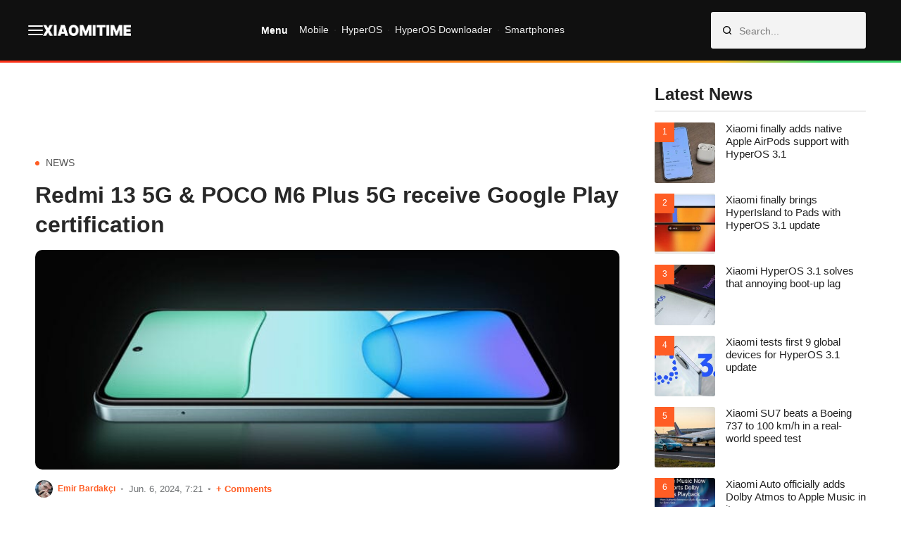

--- FILE ---
content_type: text/html; charset=UTF-8
request_url: https://xiaomitime.com/redmi-13-5g-poco-m6-plus-5g-receive-google-play-certification-4307/
body_size: 23867
content:
<!doctype html>
<html lang="en-US" prefix="og: https://ogp.me/ns#">
<head><meta charset="UTF-8"><script>if(navigator.userAgent.match(/MSIE|Internet Explorer/i)||navigator.userAgent.match(/Trident\/7\..*?rv:11/i)){var href=document.location.href;if(!href.match(/[?&]nowprocket/)){if(href.indexOf("?")==-1){if(href.indexOf("#")==-1){document.location.href=href+"?nowprocket=1"}else{document.location.href=href.replace("#","?nowprocket=1#")}}else{if(href.indexOf("#")==-1){document.location.href=href+"&nowprocket=1"}else{document.location.href=href.replace("#","&nowprocket=1#")}}}}</script><script>(()=>{class RocketLazyLoadScripts{constructor(){this.v="1.2.6",this.triggerEvents=["keydown","mousedown","mousemove","touchmove","touchstart","touchend","wheel"],this.userEventHandler=this.t.bind(this),this.touchStartHandler=this.i.bind(this),this.touchMoveHandler=this.o.bind(this),this.touchEndHandler=this.h.bind(this),this.clickHandler=this.u.bind(this),this.interceptedClicks=[],this.interceptedClickListeners=[],this.l(this),window.addEventListener("pageshow",(t=>{this.persisted=t.persisted,this.everythingLoaded&&this.m()})),this.CSPIssue=sessionStorage.getItem("rocketCSPIssue"),document.addEventListener("securitypolicyviolation",(t=>{this.CSPIssue||"script-src-elem"!==t.violatedDirective||"data"!==t.blockedURI||(this.CSPIssue=!0,sessionStorage.setItem("rocketCSPIssue",!0))})),document.addEventListener("DOMContentLoaded",(()=>{this.k()})),this.delayedScripts={normal:[],async:[],defer:[]},this.trash=[],this.allJQueries=[]}p(t){document.hidden?t.t():(this.triggerEvents.forEach((e=>window.addEventListener(e,t.userEventHandler,{passive:!0}))),window.addEventListener("touchstart",t.touchStartHandler,{passive:!0}),window.addEventListener("mousedown",t.touchStartHandler),document.addEventListener("visibilitychange",t.userEventHandler))}_(){this.triggerEvents.forEach((t=>window.removeEventListener(t,this.userEventHandler,{passive:!0}))),document.removeEventListener("visibilitychange",this.userEventHandler)}i(t){"HTML"!==t.target.tagName&&(window.addEventListener("touchend",this.touchEndHandler),window.addEventListener("mouseup",this.touchEndHandler),window.addEventListener("touchmove",this.touchMoveHandler,{passive:!0}),window.addEventListener("mousemove",this.touchMoveHandler),t.target.addEventListener("click",this.clickHandler),this.L(t.target,!0),this.S(t.target,"onclick","rocket-onclick"),this.C())}o(t){window.removeEventListener("touchend",this.touchEndHandler),window.removeEventListener("mouseup",this.touchEndHandler),window.removeEventListener("touchmove",this.touchMoveHandler,{passive:!0}),window.removeEventListener("mousemove",this.touchMoveHandler),t.target.removeEventListener("click",this.clickHandler),this.L(t.target,!1),this.S(t.target,"rocket-onclick","onclick"),this.M()}h(){window.removeEventListener("touchend",this.touchEndHandler),window.removeEventListener("mouseup",this.touchEndHandler),window.removeEventListener("touchmove",this.touchMoveHandler,{passive:!0}),window.removeEventListener("mousemove",this.touchMoveHandler)}u(t){t.target.removeEventListener("click",this.clickHandler),this.L(t.target,!1),this.S(t.target,"rocket-onclick","onclick"),this.interceptedClicks.push(t),t.preventDefault(),t.stopPropagation(),t.stopImmediatePropagation(),this.M()}O(){window.removeEventListener("touchstart",this.touchStartHandler,{passive:!0}),window.removeEventListener("mousedown",this.touchStartHandler),this.interceptedClicks.forEach((t=>{t.target.dispatchEvent(new MouseEvent("click",{view:t.view,bubbles:!0,cancelable:!0}))}))}l(t){EventTarget.prototype.addEventListenerWPRocketBase=EventTarget.prototype.addEventListener,EventTarget.prototype.addEventListener=function(e,i,o){"click"!==e||t.windowLoaded||i===t.clickHandler||t.interceptedClickListeners.push({target:this,func:i,options:o}),(this||window).addEventListenerWPRocketBase(e,i,o)}}L(t,e){this.interceptedClickListeners.forEach((i=>{i.target===t&&(e?t.removeEventListener("click",i.func,i.options):t.addEventListener("click",i.func,i.options))})),t.parentNode!==document.documentElement&&this.L(t.parentNode,e)}D(){return new Promise((t=>{this.P?this.M=t:t()}))}C(){this.P=!0}M(){this.P=!1}S(t,e,i){t.hasAttribute&&t.hasAttribute(e)&&(event.target.setAttribute(i,event.target.getAttribute(e)),event.target.removeAttribute(e))}t(){this._(this),"loading"===document.readyState?document.addEventListener("DOMContentLoaded",this.R.bind(this)):this.R()}k(){let t=[];document.querySelectorAll("script[type=rocketlazyloadscript][data-rocket-src]").forEach((e=>{let i=e.getAttribute("data-rocket-src");if(i&&!i.startsWith("data:")){0===i.indexOf("//")&&(i=location.protocol+i);try{const o=new URL(i).origin;o!==location.origin&&t.push({src:o,crossOrigin:e.crossOrigin||"module"===e.getAttribute("data-rocket-type")})}catch(t){}}})),t=[...new Map(t.map((t=>[JSON.stringify(t),t]))).values()],this.T(t,"preconnect")}async R(){this.lastBreath=Date.now(),this.j(this),this.F(this),this.I(),this.W(),this.q(),await this.A(this.delayedScripts.normal),await this.A(this.delayedScripts.defer),await this.A(this.delayedScripts.async);try{await this.U(),await this.H(this),await this.J()}catch(t){console.error(t)}window.dispatchEvent(new Event("rocket-allScriptsLoaded")),this.everythingLoaded=!0,this.D().then((()=>{this.O()})),this.N()}W(){document.querySelectorAll("script[type=rocketlazyloadscript]").forEach((t=>{t.hasAttribute("data-rocket-src")?t.hasAttribute("async")&&!1!==t.async?this.delayedScripts.async.push(t):t.hasAttribute("defer")&&!1!==t.defer||"module"===t.getAttribute("data-rocket-type")?this.delayedScripts.defer.push(t):this.delayedScripts.normal.push(t):this.delayedScripts.normal.push(t)}))}async B(t){if(await this.G(),!0!==t.noModule||!("noModule"in HTMLScriptElement.prototype))return new Promise((e=>{let i;function o(){(i||t).setAttribute("data-rocket-status","executed"),e()}try{if(navigator.userAgent.indexOf("Firefox/")>0||""===navigator.vendor||this.CSPIssue)i=document.createElement("script"),[...t.attributes].forEach((t=>{let e=t.nodeName;"type"!==e&&("data-rocket-type"===e&&(e="type"),"data-rocket-src"===e&&(e="src"),i.setAttribute(e,t.nodeValue))})),t.text&&(i.text=t.text),i.hasAttribute("src")?(i.addEventListener("load",o),i.addEventListener("error",(function(){i.setAttribute("data-rocket-status","failed-network"),e()})),setTimeout((()=>{i.isConnected||e()}),1)):(i.text=t.text,o()),t.parentNode.replaceChild(i,t);else{const i=t.getAttribute("data-rocket-type"),s=t.getAttribute("data-rocket-src");i?(t.type=i,t.removeAttribute("data-rocket-type")):t.removeAttribute("type"),t.addEventListener("load",o),t.addEventListener("error",(i=>{this.CSPIssue&&i.target.src.startsWith("data:")?(console.log("WPRocket: data-uri blocked by CSP -> fallback"),t.removeAttribute("src"),this.B(t).then(e)):(t.setAttribute("data-rocket-status","failed-network"),e())})),s?(t.removeAttribute("data-rocket-src"),t.src=s):t.src="data:text/javascript;base64,"+window.btoa(unescape(encodeURIComponent(t.text)))}}catch(i){t.setAttribute("data-rocket-status","failed-transform"),e()}}));t.setAttribute("data-rocket-status","skipped")}async A(t){const e=t.shift();return e&&e.isConnected?(await this.B(e),this.A(t)):Promise.resolve()}q(){this.T([...this.delayedScripts.normal,...this.delayedScripts.defer,...this.delayedScripts.async],"preload")}T(t,e){var i=document.createDocumentFragment();t.forEach((t=>{const o=t.getAttribute&&t.getAttribute("data-rocket-src")||t.src;if(o&&!o.startsWith("data:")){const s=document.createElement("link");s.href=o,s.rel=e,"preconnect"!==e&&(s.as="script"),t.getAttribute&&"module"===t.getAttribute("data-rocket-type")&&(s.crossOrigin=!0),t.crossOrigin&&(s.crossOrigin=t.crossOrigin),t.integrity&&(s.integrity=t.integrity),i.appendChild(s),this.trash.push(s)}})),document.head.appendChild(i)}j(t){let e={};function i(i,o){return e[o].eventsToRewrite.indexOf(i)>=0&&!t.everythingLoaded?"rocket-"+i:i}function o(t,o){!function(t){e[t]||(e[t]={originalFunctions:{add:t.addEventListener,remove:t.removeEventListener},eventsToRewrite:[]},t.addEventListener=function(){arguments[0]=i(arguments[0],t),e[t].originalFunctions.add.apply(t,arguments)},t.removeEventListener=function(){arguments[0]=i(arguments[0],t),e[t].originalFunctions.remove.apply(t,arguments)})}(t),e[t].eventsToRewrite.push(o)}function s(e,i){let o=e[i];e[i]=null,Object.defineProperty(e,i,{get:()=>o||function(){},set(s){t.everythingLoaded?o=s:e["rocket"+i]=o=s}})}o(document,"DOMContentLoaded"),o(window,"DOMContentLoaded"),o(window,"load"),o(window,"pageshow"),o(document,"readystatechange"),s(document,"onreadystatechange"),s(window,"onload"),s(window,"onpageshow");try{Object.defineProperty(document,"readyState",{get:()=>t.rocketReadyState,set(e){t.rocketReadyState=e},configurable:!0}),document.readyState="loading"}catch(t){console.log("WPRocket DJE readyState conflict, bypassing")}}F(t){let e;function i(e){return t.everythingLoaded?e:e.split(" ").map((t=>"load"===t||0===t.indexOf("load.")?"rocket-jquery-load":t)).join(" ")}function o(o){function s(t){const e=o.fn[t];o.fn[t]=o.fn.init.prototype[t]=function(){return this[0]===window&&("string"==typeof arguments[0]||arguments[0]instanceof String?arguments[0]=i(arguments[0]):"object"==typeof arguments[0]&&Object.keys(arguments[0]).forEach((t=>{const e=arguments[0][t];delete arguments[0][t],arguments[0][i(t)]=e}))),e.apply(this,arguments),this}}o&&o.fn&&!t.allJQueries.includes(o)&&(o.fn.ready=o.fn.init.prototype.ready=function(e){return t.domReadyFired?e.bind(document)(o):document.addEventListener("rocket-DOMContentLoaded",(()=>e.bind(document)(o))),o([])},s("on"),s("one"),t.allJQueries.push(o)),e=o}o(window.jQuery),Object.defineProperty(window,"jQuery",{get:()=>e,set(t){o(t)}})}async H(t){const e=document.querySelector("script[data-webpack]");e&&(await async function(){return new Promise((t=>{e.addEventListener("load",t),e.addEventListener("error",t)}))}(),await t.K(),await t.H(t))}async U(){this.domReadyFired=!0;try{document.readyState="interactive"}catch(t){}await this.G(),document.dispatchEvent(new Event("rocket-readystatechange")),await this.G(),document.rocketonreadystatechange&&document.rocketonreadystatechange(),await this.G(),document.dispatchEvent(new Event("rocket-DOMContentLoaded")),await this.G(),window.dispatchEvent(new Event("rocket-DOMContentLoaded"))}async J(){try{document.readyState="complete"}catch(t){}await this.G(),document.dispatchEvent(new Event("rocket-readystatechange")),await this.G(),document.rocketonreadystatechange&&document.rocketonreadystatechange(),await this.G(),window.dispatchEvent(new Event("rocket-load")),await this.G(),window.rocketonload&&window.rocketonload(),await this.G(),this.allJQueries.forEach((t=>t(window).trigger("rocket-jquery-load"))),await this.G();const t=new Event("rocket-pageshow");t.persisted=this.persisted,window.dispatchEvent(t),await this.G(),window.rocketonpageshow&&window.rocketonpageshow({persisted:this.persisted}),this.windowLoaded=!0}m(){document.onreadystatechange&&document.onreadystatechange(),window.onload&&window.onload(),window.onpageshow&&window.onpageshow({persisted:this.persisted})}I(){const t=new Map;document.write=document.writeln=function(e){const i=document.currentScript;i||console.error("WPRocket unable to document.write this: "+e);const o=document.createRange(),s=i.parentElement;let n=t.get(i);void 0===n&&(n=i.nextSibling,t.set(i,n));const c=document.createDocumentFragment();o.setStart(c,0),c.appendChild(o.createContextualFragment(e)),s.insertBefore(c,n)}}async G(){Date.now()-this.lastBreath>45&&(await this.K(),this.lastBreath=Date.now())}async K(){return document.hidden?new Promise((t=>setTimeout(t))):new Promise((t=>requestAnimationFrame(t)))}N(){this.trash.forEach((t=>t.remove()))}static run(){const t=new RocketLazyLoadScripts;t.p(t)}}RocketLazyLoadScripts.run()})();</script>
	
	<meta name="viewport" content="width=device-width, initial-scale=1">
	<link rel="profile" href="https://gmpg.org/xfn/11">
	
<!-- Search Engine Optimization by Rank Math PRO - https://rankmath.com/ -->
<title>Redmi 13 5G &amp; POCO M6 Plus 5G receive Google Play certification - XiaomiTime</title>
<meta name="description" content="The Redmi 13 5G and POCO M6 Plus 5G popped into the global scene featuring Google Play Certification just a couple of weeks after the Chinese introduction of"/>
<meta name="robots" content="follow, index, max-snippet:-1, max-video-preview:-1, max-image-preview:large"/>
<link rel="canonical" href="https://xiaomitime.com/redmi-13-5g-poco-m6-plus-5g-receive-google-play-certification-4307/" />
<meta property="og:locale" content="en_US" />
<meta property="og:type" content="article" />
<meta property="og:title" content="Redmi 13 5G &amp; POCO M6 Plus 5G receive Google Play certification - XiaomiTime" />
<meta property="og:description" content="The Redmi 13 5G and POCO M6 Plus 5G popped into the global scene featuring Google Play Certification just a couple of weeks after the Chinese introduction of" />
<meta property="og:url" content="https://xiaomitime.com/redmi-13-5g-poco-m6-plus-5g-receive-google-play-certification-4307/" />
<meta property="og:site_name" content="XiaomiTime" />
<meta property="article:author" content="emir.trzpro" />
<meta property="article:section" content="News" />
<meta property="og:updated_time" content="2024-06-06T07:22:08+03:00" />
<meta property="og:image" content="https://xiaomitime.com/wp-content/uploads/2024/06/Redmi-13-5G-POCO-M6-Plus-5G-receive-Google-Play-certification.jpg" />
<meta property="og:image:secure_url" content="https://xiaomitime.com/wp-content/uploads/2024/06/Redmi-13-5G-POCO-M6-Plus-5G-receive-Google-Play-certification.jpg" />
<meta property="og:image:width" content="1810" />
<meta property="og:image:height" content="1080" />
<meta property="og:image:alt" content="Redmi 13 5G &amp; POCO M6 Plus 5G receive Google Play certification" />
<meta property="og:image:type" content="image/jpeg" />
<meta property="article:published_time" content="2024-06-06T07:21:14+03:00" />
<meta property="article:modified_time" content="2024-06-06T07:22:08+03:00" />
<meta name="twitter:card" content="summary_large_image" />
<meta name="twitter:title" content="Redmi 13 5G &amp; POCO M6 Plus 5G receive Google Play certification - XiaomiTime" />
<meta name="twitter:description" content="The Redmi 13 5G and POCO M6 Plus 5G popped into the global scene featuring Google Play Certification just a couple of weeks after the Chinese introduction of" />
<meta name="twitter:site" content="@xiaomitimecom" />
<meta name="twitter:creator" content="@trzpro" />
<meta name="twitter:image" content="https://xiaomitime.com/wp-content/uploads/2024/06/Redmi-13-5G-POCO-M6-Plus-5G-receive-Google-Play-certification.jpg" />
<meta name="twitter:label1" content="Written by" />
<meta name="twitter:data1" content="Emir Bardakçı" />
<meta name="twitter:label2" content="Time to read" />
<meta name="twitter:data2" content="2 minutes" />
<script type="application/ld+json" class="rank-math-schema-pro">{"@context":"https://schema.org","@graph":[{"@type":"Organization","@id":"https://xiaomitime.com/#organization","name":"XiaomiTime","sameAs":["https://twitter.com/xiaomitimecom"],"logo":{"@type":"ImageObject","@id":"https://xiaomitime.com/#logo","url":"https://xiaomitime.com/wp-content/uploads/2024/11/photo_2024-11-11-00.03.42.jpeg","contentUrl":"https://xiaomitime.com/wp-content/uploads/2024/11/photo_2024-11-11-00.03.42.jpeg","caption":"XiaomiTime","inLanguage":"en-US","width":"640","height":"640"}},{"@type":"WebSite","@id":"https://xiaomitime.com/#website","url":"https://xiaomitime.com","name":"XiaomiTime","alternateName":"XiaomiTime","publisher":{"@id":"https://xiaomitime.com/#organization"},"inLanguage":"en-US"},{"@type":"ImageObject","@id":"https://xiaomitime.com/wp-content/uploads/2024/06/Redmi-13-5G-POCO-M6-Plus-5G-receive-Google-Play-certification.jpg","url":"https://xiaomitime.com/wp-content/uploads/2024/06/Redmi-13-5G-POCO-M6-Plus-5G-receive-Google-Play-certification.jpg","width":"1810","height":"1080","inLanguage":"en-US"},{"@type":"BreadcrumbList","@id":"https://xiaomitime.com/redmi-13-5g-poco-m6-plus-5g-receive-google-play-certification-4307/#breadcrumb","itemListElement":[{"@type":"ListItem","position":"1","item":{"@id":"https://xiaomitime.com","name":"Home"}},{"@type":"ListItem","position":"2","item":{"@id":"https://xiaomitime.com/category/news/","name":"News"}},{"@type":"ListItem","position":"3","item":{"@id":"https://xiaomitime.com/redmi-13-5g-poco-m6-plus-5g-receive-google-play-certification-4307/","name":"Redmi 13 5G &#038; POCO M6 Plus 5G receive Google Play certification"}}]},{"@type":"WebPage","@id":"https://xiaomitime.com/redmi-13-5g-poco-m6-plus-5g-receive-google-play-certification-4307/#webpage","url":"https://xiaomitime.com/redmi-13-5g-poco-m6-plus-5g-receive-google-play-certification-4307/","name":"Redmi 13 5G &amp; POCO M6 Plus 5G receive Google Play certification - XiaomiTime","datePublished":"2024-06-06T07:21:14+03:00","dateModified":"2024-06-06T07:22:08+03:00","isPartOf":{"@id":"https://xiaomitime.com/#website"},"primaryImageOfPage":{"@id":"https://xiaomitime.com/wp-content/uploads/2024/06/Redmi-13-5G-POCO-M6-Plus-5G-receive-Google-Play-certification.jpg"},"inLanguage":"en-US","breadcrumb":{"@id":"https://xiaomitime.com/redmi-13-5g-poco-m6-plus-5g-receive-google-play-certification-4307/#breadcrumb"}},{"@type":"Person","@id":"https://xiaomitime.com/author/trzpro/","name":"Emir Bardak\u00e7\u0131","url":"https://xiaomitime.com/author/trzpro/","image":{"@type":"ImageObject","@id":"https://xiaomitime.com/wp-content/uploads/2024/05/trzpro200-150x150.jpeg","url":"https://xiaomitime.com/wp-content/uploads/2024/05/trzpro200-150x150.jpeg","caption":"Emir Bardak\u00e7\u0131","inLanguage":"en-US"},"sameAs":["https://emirbardakci.com","emir.trzpro","https://twitter.com/trzpro"],"worksFor":{"@id":"https://xiaomitime.com/#organization"}},{"@type":"NewsArticle","headline":"Redmi 13 5G &amp; POCO M6 Plus 5G receive Google Play certification - XiaomiTime","keywords":"Redmi 13 5G &amp; POCO M6 Plus 5G receive Google Play certification","datePublished":"2024-06-06T07:21:14+03:00","dateModified":"2024-06-06T07:22:08+03:00","articleSection":"News","author":{"@id":"https://xiaomitime.com/author/trzpro/","name":"Emir Bardak\u00e7\u0131"},"publisher":{"@id":"https://xiaomitime.com/#organization"},"description":"The Redmi 13 5G and POCO M6 Plus 5G popped into the global scene featuring Google Play Certification just a couple of weeks after the Chinese introduction of","copyrightYear":"2024","copyrightHolder":{"@id":"https://xiaomitime.com/#organization"},"name":"Redmi 13 5G &amp; POCO M6 Plus 5G receive Google Play certification - XiaomiTime","@id":"https://xiaomitime.com/redmi-13-5g-poco-m6-plus-5g-receive-google-play-certification-4307/#richSnippet","isPartOf":{"@id":"https://xiaomitime.com/redmi-13-5g-poco-m6-plus-5g-receive-google-play-certification-4307/#webpage"},"image":{"@id":"https://xiaomitime.com/wp-content/uploads/2024/06/Redmi-13-5G-POCO-M6-Plus-5G-receive-Google-Play-certification.jpg"},"inLanguage":"en-US","mainEntityOfPage":{"@id":"https://xiaomitime.com/redmi-13-5g-poco-m6-plus-5g-receive-google-play-certification-4307/#webpage"}}]}</script>
<!-- /Rank Math WordPress SEO plugin -->

<link rel='dns-prefetch' href='//ajax.googleapis.com' />
<link rel='dns-prefetch' href='//cdnjs.cloudflare.com' />
<link rel='dns-prefetch' href='//maps.googleapis.com' />
<link rel='dns-prefetch' href='//maps.gstatic.com' />
<link rel='dns-prefetch' href='//fonts.googleapis.com' />
<link rel='dns-prefetch' href='//fonts.gstatic.com' />
<link rel='dns-prefetch' href='//apis.google.com' />
<link rel='dns-prefetch' href='//google-analytics.com' />
<link rel='dns-prefetch' href='//www.google-analytics.com' />
<link rel='dns-prefetch' href='//ssl.google-analytics.com' />
<link rel='dns-prefetch' href='//youtube.com' />
<link rel='dns-prefetch' href='//api.pinterest.com' />
<link rel='dns-prefetch' href='//connect.facebook.net' />
<link rel='dns-prefetch' href='//platform.twitter.com' />
<link rel='dns-prefetch' href='//syndication.twitter.com' />
<link rel='dns-prefetch' href='//platform.instagram.com' />
<link rel='dns-prefetch' href='//disqus.com' />
<link rel='dns-prefetch' href='//sitename.disqus.com' />
<link rel='dns-prefetch' href='//s7.addthis.com' />
<link rel='dns-prefetch' href='//platform.linkedin.com' />
<link rel='dns-prefetch' href='//w.sharethis.com' />
<link rel='dns-prefetch' href='//i0.wp.com' />
<link rel='dns-prefetch' href='//i1.wp.com' />
<link rel='dns-prefetch' href='//i2.wp.com' />
<link rel='dns-prefetch' href='//stats.wp.com' />
<link rel='dns-prefetch' href='//pixel.wp.com' />
<link rel='dns-prefetch' href='//s.gravatar.com' />
<link rel='dns-prefetch' href='//0.gravatar.com' />
<link rel='dns-prefetch' href='//2.gravatar.com' />
<link rel='dns-prefetch' href='//1.gravatar.com' />
<link rel='dns-prefetch' href='//hyperosupdates.com' />
<link rel='dns-prefetch' href='//gcamloader.com' />

<link rel="alternate" type="application/rss+xml" title="XiaomiTime &raquo; Feed" href="https://xiaomitime.com/feed/" />
<link rel="alternate" title="oEmbed (JSON)" type="application/json+oembed" href="https://xiaomitime.com/wp-json/oembed/1.0/embed?url=https%3A%2F%2Fxiaomitime.com%2Fredmi-13-5g-poco-m6-plus-5g-receive-google-play-certification-4307%2F&#038;lang=en" />
<link rel="alternate" title="oEmbed (XML)" type="text/xml+oembed" href="https://xiaomitime.com/wp-json/oembed/1.0/embed?url=https%3A%2F%2Fxiaomitime.com%2Fredmi-13-5g-poco-m6-plus-5g-receive-google-play-certification-4307%2F&#038;format=xml&#038;lang=en" />
<style id='wp-img-auto-sizes-contain-inline-css'>
img:is([sizes=auto i],[sizes^="auto," i]){contain-intrinsic-size:3000px 1500px}
/*# sourceURL=wp-img-auto-sizes-contain-inline-css */
</style>
<style id='classic-theme-styles-inline-css'>
/*! This file is auto-generated */
.wp-block-button__link{color:#fff;background-color:#32373c;border-radius:9999px;box-shadow:none;text-decoration:none;padding:calc(.667em + 2px) calc(1.333em + 2px);font-size:1.125em}.wp-block-file__button{background:#32373c;color:#fff;text-decoration:none}
/*# sourceURL=/wp-includes/css/classic-themes.min.css */
</style>
<link data-minify="1" rel='stylesheet' id='cld-frontend-css' href='https://xiaomitime.com/wp-content/cache/min/1/wp-content/plugins/comments-like-dislike/css/cld-frontend.css?ver=1766045621' media='all' />
<link data-minify="1" rel='stylesheet' id='lbwps-styles-photoswipe5-main-css' href='https://xiaomitime.com/wp-content/cache/min/1/wp-content/plugins/lightbox-photoswipe/assets/ps5/styles/main.css?ver=1766045621' media='all' />
<link data-minify="1" rel='stylesheet' id='poll-style-css' href='https://xiaomitime.com/wp-content/cache/min/1/wp-content/plugins/metareverse-poll/poll-style.css?ver=1766045621' media='all' />
<link data-minify="1" rel='stylesheet' id='perfecty-push-css' href='https://xiaomitime.com/wp-content/cache/min/1/wp-content/plugins/perfecty-push-notifications/public/css/perfecty-push-public.css?ver=1766045621' media='all' />
<link data-minify="1" rel='stylesheet' id='xiaomiuiwp-style-css' href='https://xiaomitime.com/wp-content/cache/background-css/xiaomitime.com/wp-content/cache/min/1/wp-content/themes/xiaomiuiwp/style.css?ver=1766045621&wpr_t=1769142907' media='all' />
<script data-minify="1" src="https://xiaomitime.com/wp-content/cache/min/1/ajax/libs/jquery/3.5.1/jquery.min.js?ver=1766045621" id="jquery-js" data-rocket-defer defer></script>
<script id="cld-frontend-js-extra">
var cld_js_object = {"admin_ajax_url":"https://xiaomitime.com/wp-admin/admin-ajax.php","admin_ajax_nonce":"6d4908ce03"};
//# sourceURL=cld-frontend-js-extra
</script>
<script data-minify="1" src="https://xiaomitime.com/wp-content/cache/min/1/wp-content/plugins/comments-like-dislike/js/cld-frontend.js?ver=1766045621" id="cld-frontend-js" data-rocket-defer defer></script>
<script data-minify="1" src="https://xiaomitime.com/wp-content/cache/min/1/ajax/libs/Swiper/8.0.7/swiper-bundle.min.js?ver=1766045621" id="Swiper-js" data-rocket-defer defer></script>
<script id="xiaomiuiwp-navigation-js-extra">
var xiaomiui_navparams = {"backsearch":"https://xiaomitime.com/wp-content/themes/xiaomiuiwp/backend-search.php"};
//# sourceURL=xiaomiuiwp-navigation-js-extra
</script>
<script data-minify="1" src="https://xiaomitime.com/wp-content/cache/min/1/wp-content/themes/xiaomiuiwp/js/navigation.js?ver=1766045621" id="xiaomiuiwp-navigation-js" data-rocket-defer defer></script>
<link rel="https://api.w.org/" href="https://xiaomitime.com/wp-json/" /><link rel="alternate" title="JSON" type="application/json" href="https://xiaomitime.com/wp-json/wp/v2/posts/4307" /><link rel="EditURI" type="application/rsd+xml" title="RSD" href="https://xiaomitime.com/xmlrpc.php?rsd" />
<link rel='shortlink' href='https://xiaomitime.com/?p=4307' />
<!-- WP Comment Form Style -->
<style>
	.comment-respond p.comment-form-cookies-consent {
		display: block;
		width: 100%;
	}
</style>

<style></style><script>
	window.PerfectyPushOptions = {
		path: "https://xiaomitime.com/wp-content/plugins/perfecty-push-notifications/public/js",
		dialogTitle: "Do you want to receive notifications?",
		dialogSubmit: "Continue",
		dialogCancel: "Not now",
		settingsTitle: "Notifications preferences",
		settingsOptIn: "I want to receive notifications",
		settingsUpdateError: "Could not change the preference, try again",
		serverUrl: "https://xiaomitime.com/wp-json/perfecty-push",
		vapidPublicKey: "BN7O0ZpdSWneJRanZAdGEr5Q1wbhWoCQKAYIZ1SHEt_OHRvojIhuzbjAEYxB4XDYlWTCrCF8CjMC1vGmbQw6ZvA",
		token: "f0bf749101",
		tokenHeader: "X-WP-Nonce",
		enabled: true,
		unregisterConflicts: true,
		serviceWorkerScope: "/perfecty/push",
		loggerLevel: "error",
		loggerVerbose: false,
		hideBellAfterSubscribe: false,
		askPermissionsDirectly: true,
		unregisterConflictsExpression: "(OneSignalSDKWorker|wonderpush-worker-loader|webpushr-sw|subscribers-com\/firebase-messaging-sw|gravitec-net-web-push-notifications|push_notification_sw)",
		promptIconUrl: "https://xiaomitime.com/wp-content/uploads/2024/04/cropped-photo_2024-04-29-23.14.02.jpeg",
		visitsToDisplayPrompt: 0	}
</script>
<meta name="generator" content="performant-translations 1.2.0">
<noscript><style>.lazyload[data-src]{display:none !important;}</style></noscript><style>.lazyload{background-image:none !important;}.lazyload:before{background-image:none !important;}</style><!-- Google tag (gtag.js) -->
<script type="rocketlazyloadscript" async data-rocket-src="https://www.googletagmanager.com/gtag/js?id=G-SBCZSJ7P23"></script>
<script type="rocketlazyloadscript">
  window.dataLayer = window.dataLayer || [];
  function gtag(){dataLayer.push(arguments);}
  gtag('js', new Date());

  gtag('config', 'G-SBCZSJ7P23');
</script>
<script async src="https://pagead2.googlesyndication.com/pagead/js/adsbygoogle.js?client=ca-pub-4486436744423912"
     crossorigin="anonymous"></script>
<link rel="icon" href="https://xiaomitime.com/wp-content/uploads/2024/04/cropped-photo_2024-04-29-23.14.02-32x32.jpeg" sizes="32x32" />
<link rel="icon" href="https://xiaomitime.com/wp-content/uploads/2024/04/cropped-photo_2024-04-29-23.14.02-192x192.jpeg" sizes="192x192" />
<link rel="apple-touch-icon" href="https://xiaomitime.com/wp-content/uploads/2024/04/cropped-photo_2024-04-29-23.14.02-180x180.jpeg" />
<meta name="msapplication-TileImage" content="https://xiaomitime.com/wp-content/uploads/2024/04/cropped-photo_2024-04-29-23.14.02-270x270.jpeg" />
<noscript><style id="rocket-lazyload-nojs-css">.rll-youtube-player, [data-lazy-src]{display:none !important;}</style></noscript><style id='wp-block-paragraph-inline-css'>
.is-small-text{font-size:.875em}.is-regular-text{font-size:1em}.is-large-text{font-size:2.25em}.is-larger-text{font-size:3em}.has-drop-cap:not(:focus):first-letter{float:left;font-size:8.4em;font-style:normal;font-weight:100;line-height:.68;margin:.05em .1em 0 0;text-transform:uppercase}body.rtl .has-drop-cap:not(:focus):first-letter{float:none;margin-left:.1em}p.has-drop-cap.has-background{overflow:hidden}:root :where(p.has-background){padding:1.25em 2.375em}:where(p.has-text-color:not(.has-link-color)) a{color:inherit}p.has-text-align-left[style*="writing-mode:vertical-lr"],p.has-text-align-right[style*="writing-mode:vertical-rl"]{rotate:180deg}
/*# sourceURL=https://xiaomitime.com/wp-includes/blocks/paragraph/style.min.css */
</style>
<style id='global-styles-inline-css'>
:root{--wp--preset--aspect-ratio--square: 1;--wp--preset--aspect-ratio--4-3: 4/3;--wp--preset--aspect-ratio--3-4: 3/4;--wp--preset--aspect-ratio--3-2: 3/2;--wp--preset--aspect-ratio--2-3: 2/3;--wp--preset--aspect-ratio--16-9: 16/9;--wp--preset--aspect-ratio--9-16: 9/16;--wp--preset--color--black: #000000;--wp--preset--color--cyan-bluish-gray: #abb8c3;--wp--preset--color--white: #ffffff;--wp--preset--color--pale-pink: #f78da7;--wp--preset--color--vivid-red: #cf2e2e;--wp--preset--color--luminous-vivid-orange: #ff6900;--wp--preset--color--luminous-vivid-amber: #fcb900;--wp--preset--color--light-green-cyan: #7bdcb5;--wp--preset--color--vivid-green-cyan: #00d084;--wp--preset--color--pale-cyan-blue: #8ed1fc;--wp--preset--color--vivid-cyan-blue: #0693e3;--wp--preset--color--vivid-purple: #9b51e0;--wp--preset--gradient--vivid-cyan-blue-to-vivid-purple: linear-gradient(135deg,rgb(6,147,227) 0%,rgb(155,81,224) 100%);--wp--preset--gradient--light-green-cyan-to-vivid-green-cyan: linear-gradient(135deg,rgb(122,220,180) 0%,rgb(0,208,130) 100%);--wp--preset--gradient--luminous-vivid-amber-to-luminous-vivid-orange: linear-gradient(135deg,rgb(252,185,0) 0%,rgb(255,105,0) 100%);--wp--preset--gradient--luminous-vivid-orange-to-vivid-red: linear-gradient(135deg,rgb(255,105,0) 0%,rgb(207,46,46) 100%);--wp--preset--gradient--very-light-gray-to-cyan-bluish-gray: linear-gradient(135deg,rgb(238,238,238) 0%,rgb(169,184,195) 100%);--wp--preset--gradient--cool-to-warm-spectrum: linear-gradient(135deg,rgb(74,234,220) 0%,rgb(151,120,209) 20%,rgb(207,42,186) 40%,rgb(238,44,130) 60%,rgb(251,105,98) 80%,rgb(254,248,76) 100%);--wp--preset--gradient--blush-light-purple: linear-gradient(135deg,rgb(255,206,236) 0%,rgb(152,150,240) 100%);--wp--preset--gradient--blush-bordeaux: linear-gradient(135deg,rgb(254,205,165) 0%,rgb(254,45,45) 50%,rgb(107,0,62) 100%);--wp--preset--gradient--luminous-dusk: linear-gradient(135deg,rgb(255,203,112) 0%,rgb(199,81,192) 50%,rgb(65,88,208) 100%);--wp--preset--gradient--pale-ocean: linear-gradient(135deg,rgb(255,245,203) 0%,rgb(182,227,212) 50%,rgb(51,167,181) 100%);--wp--preset--gradient--electric-grass: linear-gradient(135deg,rgb(202,248,128) 0%,rgb(113,206,126) 100%);--wp--preset--gradient--midnight: linear-gradient(135deg,rgb(2,3,129) 0%,rgb(40,116,252) 100%);--wp--preset--font-size--small: 13px;--wp--preset--font-size--medium: 20px;--wp--preset--font-size--large: 36px;--wp--preset--font-size--x-large: 42px;--wp--preset--spacing--20: 0.44rem;--wp--preset--spacing--30: 0.67rem;--wp--preset--spacing--40: 1rem;--wp--preset--spacing--50: 1.5rem;--wp--preset--spacing--60: 2.25rem;--wp--preset--spacing--70: 3.38rem;--wp--preset--spacing--80: 5.06rem;--wp--preset--shadow--natural: 6px 6px 9px rgba(0, 0, 0, 0.2);--wp--preset--shadow--deep: 12px 12px 50px rgba(0, 0, 0, 0.4);--wp--preset--shadow--sharp: 6px 6px 0px rgba(0, 0, 0, 0.2);--wp--preset--shadow--outlined: 6px 6px 0px -3px rgb(255, 255, 255), 6px 6px rgb(0, 0, 0);--wp--preset--shadow--crisp: 6px 6px 0px rgb(0, 0, 0);}:where(.is-layout-flex){gap: 0.5em;}:where(.is-layout-grid){gap: 0.5em;}body .is-layout-flex{display: flex;}.is-layout-flex{flex-wrap: wrap;align-items: center;}.is-layout-flex > :is(*, div){margin: 0;}body .is-layout-grid{display: grid;}.is-layout-grid > :is(*, div){margin: 0;}:where(.wp-block-columns.is-layout-flex){gap: 2em;}:where(.wp-block-columns.is-layout-grid){gap: 2em;}:where(.wp-block-post-template.is-layout-flex){gap: 1.25em;}:where(.wp-block-post-template.is-layout-grid){gap: 1.25em;}.has-black-color{color: var(--wp--preset--color--black) !important;}.has-cyan-bluish-gray-color{color: var(--wp--preset--color--cyan-bluish-gray) !important;}.has-white-color{color: var(--wp--preset--color--white) !important;}.has-pale-pink-color{color: var(--wp--preset--color--pale-pink) !important;}.has-vivid-red-color{color: var(--wp--preset--color--vivid-red) !important;}.has-luminous-vivid-orange-color{color: var(--wp--preset--color--luminous-vivid-orange) !important;}.has-luminous-vivid-amber-color{color: var(--wp--preset--color--luminous-vivid-amber) !important;}.has-light-green-cyan-color{color: var(--wp--preset--color--light-green-cyan) !important;}.has-vivid-green-cyan-color{color: var(--wp--preset--color--vivid-green-cyan) !important;}.has-pale-cyan-blue-color{color: var(--wp--preset--color--pale-cyan-blue) !important;}.has-vivid-cyan-blue-color{color: var(--wp--preset--color--vivid-cyan-blue) !important;}.has-vivid-purple-color{color: var(--wp--preset--color--vivid-purple) !important;}.has-black-background-color{background-color: var(--wp--preset--color--black) !important;}.has-cyan-bluish-gray-background-color{background-color: var(--wp--preset--color--cyan-bluish-gray) !important;}.has-white-background-color{background-color: var(--wp--preset--color--white) !important;}.has-pale-pink-background-color{background-color: var(--wp--preset--color--pale-pink) !important;}.has-vivid-red-background-color{background-color: var(--wp--preset--color--vivid-red) !important;}.has-luminous-vivid-orange-background-color{background-color: var(--wp--preset--color--luminous-vivid-orange) !important;}.has-luminous-vivid-amber-background-color{background-color: var(--wp--preset--color--luminous-vivid-amber) !important;}.has-light-green-cyan-background-color{background-color: var(--wp--preset--color--light-green-cyan) !important;}.has-vivid-green-cyan-background-color{background-color: var(--wp--preset--color--vivid-green-cyan) !important;}.has-pale-cyan-blue-background-color{background-color: var(--wp--preset--color--pale-cyan-blue) !important;}.has-vivid-cyan-blue-background-color{background-color: var(--wp--preset--color--vivid-cyan-blue) !important;}.has-vivid-purple-background-color{background-color: var(--wp--preset--color--vivid-purple) !important;}.has-black-border-color{border-color: var(--wp--preset--color--black) !important;}.has-cyan-bluish-gray-border-color{border-color: var(--wp--preset--color--cyan-bluish-gray) !important;}.has-white-border-color{border-color: var(--wp--preset--color--white) !important;}.has-pale-pink-border-color{border-color: var(--wp--preset--color--pale-pink) !important;}.has-vivid-red-border-color{border-color: var(--wp--preset--color--vivid-red) !important;}.has-luminous-vivid-orange-border-color{border-color: var(--wp--preset--color--luminous-vivid-orange) !important;}.has-luminous-vivid-amber-border-color{border-color: var(--wp--preset--color--luminous-vivid-amber) !important;}.has-light-green-cyan-border-color{border-color: var(--wp--preset--color--light-green-cyan) !important;}.has-vivid-green-cyan-border-color{border-color: var(--wp--preset--color--vivid-green-cyan) !important;}.has-pale-cyan-blue-border-color{border-color: var(--wp--preset--color--pale-cyan-blue) !important;}.has-vivid-cyan-blue-border-color{border-color: var(--wp--preset--color--vivid-cyan-blue) !important;}.has-vivid-purple-border-color{border-color: var(--wp--preset--color--vivid-purple) !important;}.has-vivid-cyan-blue-to-vivid-purple-gradient-background{background: var(--wp--preset--gradient--vivid-cyan-blue-to-vivid-purple) !important;}.has-light-green-cyan-to-vivid-green-cyan-gradient-background{background: var(--wp--preset--gradient--light-green-cyan-to-vivid-green-cyan) !important;}.has-luminous-vivid-amber-to-luminous-vivid-orange-gradient-background{background: var(--wp--preset--gradient--luminous-vivid-amber-to-luminous-vivid-orange) !important;}.has-luminous-vivid-orange-to-vivid-red-gradient-background{background: var(--wp--preset--gradient--luminous-vivid-orange-to-vivid-red) !important;}.has-very-light-gray-to-cyan-bluish-gray-gradient-background{background: var(--wp--preset--gradient--very-light-gray-to-cyan-bluish-gray) !important;}.has-cool-to-warm-spectrum-gradient-background{background: var(--wp--preset--gradient--cool-to-warm-spectrum) !important;}.has-blush-light-purple-gradient-background{background: var(--wp--preset--gradient--blush-light-purple) !important;}.has-blush-bordeaux-gradient-background{background: var(--wp--preset--gradient--blush-bordeaux) !important;}.has-luminous-dusk-gradient-background{background: var(--wp--preset--gradient--luminous-dusk) !important;}.has-pale-ocean-gradient-background{background: var(--wp--preset--gradient--pale-ocean) !important;}.has-electric-grass-gradient-background{background: var(--wp--preset--gradient--electric-grass) !important;}.has-midnight-gradient-background{background: var(--wp--preset--gradient--midnight) !important;}.has-small-font-size{font-size: var(--wp--preset--font-size--small) !important;}.has-medium-font-size{font-size: var(--wp--preset--font-size--medium) !important;}.has-large-font-size{font-size: var(--wp--preset--font-size--large) !important;}.has-x-large-font-size{font-size: var(--wp--preset--font-size--x-large) !important;}
/*# sourceURL=global-styles-inline-css */
</style>
<style id="wpr-lazyload-bg-container"></style><style id="wpr-lazyload-bg-exclusion"></style>
<noscript>
<style id="wpr-lazyload-bg-nostyle">.content-breadcrumb__list__item a:before,.b-cat:before,.content-breadcrumb__list__item>span:before{--wpr-bg-deffddf8-55b2-4298-be55-267630750c4e: url('https://fdn.xiaomiui.net/apps/vpnverse_ad2.png');}.content-breadcrumb__list__item a:before,.b-cat:before,.content-breadcrumb__list__item>span:before{--wpr-bg-7ae78e4a-68c6-40cc-a9bf-fb1527691467: url('https://fdn.xiaomiui.net/apps/vpnverse_giveaway.png');}.content-breadcrumb__list__item a:before,.b-cat:before,.content-breadcrumb__list__item>span:before{--wpr-bg-72618cd4-28d6-42fe-b3c4-f64e25b4c08d: url('https://fdn.xiaomiui.net/apps/vpnverse_ad2.png');}.content-breadcrumb__list__item a:before,.b-cat:before,.content-breadcrumb__list__item>span:before{--wpr-bg-c5d9d63d-49ce-4574-9c17-70ce9534bb5b: url('https://fdn.xiaomiui.net/apps/vpnverse_ad2.png');}.content-breadcrumb__list__item a:before,.b-cat:before,.content-breadcrumb__list__item>span:before{--wpr-bg-83f6d637-a9a7-49d7-a56e-09f9593ff362: url('https://fdn.xiaomiui.net/apps/vpnverse_giveaway.png');}.content-breadcrumb__list__item a:before,.b-cat:before,.content-breadcrumb__list__item>span:before{--wpr-bg-98586097-339a-4449-80e5-3768601b13bd: url('https://fdn.xiaomiui.net/apps/vpnverse_ad2.png');}</style>
</noscript>
<script type="application/javascript">const rocket_pairs = [{"selector":".content-breadcrumb__list__item a,.b-cat,.content-breadcrumb__list__item>span","style":".content-breadcrumb__list__item a:before,.b-cat:before,.content-breadcrumb__list__item>span:before{--wpr-bg-deffddf8-55b2-4298-be55-267630750c4e: url('https:\/\/fdn.xiaomiui.net\/apps\/vpnverse_ad2.png');}","hash":"deffddf8-55b2-4298-be55-267630750c4e","url":"https:\/\/fdn.xiaomiui.net\/apps\/vpnverse_ad2.png"},{"selector":".content-breadcrumb__list__item a,.b-cat,.content-breadcrumb__list__item>span","style":".content-breadcrumb__list__item a:before,.b-cat:before,.content-breadcrumb__list__item>span:before{--wpr-bg-7ae78e4a-68c6-40cc-a9bf-fb1527691467: url('https:\/\/fdn.xiaomiui.net\/apps\/vpnverse_giveaway.png');}","hash":"7ae78e4a-68c6-40cc-a9bf-fb1527691467","url":"https:\/\/fdn.xiaomiui.net\/apps\/vpnverse_giveaway.png"},{"selector":".content-breadcrumb__list__item a,.b-cat,.content-breadcrumb__list__item>span","style":".content-breadcrumb__list__item a:before,.b-cat:before,.content-breadcrumb__list__item>span:before{--wpr-bg-72618cd4-28d6-42fe-b3c4-f64e25b4c08d: url('https:\/\/fdn.xiaomiui.net\/apps\/vpnverse_ad2.png');}","hash":"72618cd4-28d6-42fe-b3c4-f64e25b4c08d","url":"https:\/\/fdn.xiaomiui.net\/apps\/vpnverse_ad2.png"},{"selector":".content-breadcrumb__list__item a,.b-cat,.content-breadcrumb__list__item>span","style":".content-breadcrumb__list__item a:before,.b-cat:before,.content-breadcrumb__list__item>span:before{--wpr-bg-c5d9d63d-49ce-4574-9c17-70ce9534bb5b: url('https:\/\/fdn.xiaomiui.net\/apps\/vpnverse_ad2.png');}","hash":"c5d9d63d-49ce-4574-9c17-70ce9534bb5b","url":"https:\/\/fdn.xiaomiui.net\/apps\/vpnverse_ad2.png"},{"selector":".content-breadcrumb__list__item a,.b-cat,.content-breadcrumb__list__item>span","style":".content-breadcrumb__list__item a:before,.b-cat:before,.content-breadcrumb__list__item>span:before{--wpr-bg-83f6d637-a9a7-49d7-a56e-09f9593ff362: url('https:\/\/fdn.xiaomiui.net\/apps\/vpnverse_giveaway.png');}","hash":"83f6d637-a9a7-49d7-a56e-09f9593ff362","url":"https:\/\/fdn.xiaomiui.net\/apps\/vpnverse_giveaway.png"},{"selector":".content-breadcrumb__list__item a,.b-cat,.content-breadcrumb__list__item>span","style":".content-breadcrumb__list__item a:before,.b-cat:before,.content-breadcrumb__list__item>span:before{--wpr-bg-98586097-339a-4449-80e5-3768601b13bd: url('https:\/\/fdn.xiaomiui.net\/apps\/vpnverse_ad2.png');}","hash":"98586097-339a-4449-80e5-3768601b13bd","url":"https:\/\/fdn.xiaomiui.net\/apps\/vpnverse_ad2.png"}]; const rocket_excluded_pairs = [];</script></head>

<body class="wp-singular post-template-default single single-post postid-4307 single-format-standard wp-custom-logo wp-theme-xiaomiuiwp">
				<div data-rocket-location-hash="ba7adc6ecf0593349096deb9389e9b7f" class="bottom_fixad">
			<style type="text/css">.bottomad{display:none}@media (max-width:580px) {.bottomad{display:block;height:100px;}}</style>
			<ins class="adsbygoogle bottomad"
				 style="display:block;height:100px"
				 data-ad-client="ca-pub-4486436744423912"
				 data-ad-slot="8162073119"
				 data-full-width-responsive="false"
				 data-ad-format="horizontal"
				 ></ins>
			<script>
				(adsbygoogle = window.adsbygoogle || []).push({});
			</script>
		</div>
		<div data-rocket-location-hash="0ae9facdd2101187b276d746ff3f84f6" id="page" class="site">
	
  <header data-rocket-location-hash="902f5dcb81486ab75eb070626f39f115" id="masthead" class="site-header">
		<div data-rocket-location-hash="a07ea42f7826adb30ee53f29399bc39c" class="container">
			<div class="cont-left">
				<div class="mobile-toggle-holder thb-secondary-item">
					<div class="mobile-toggle">
						<span></span><span></span><span></span>
					</div>
				</div>
				<div class="site-branding">
											<div class="displaygrid site-title">
							<a href="https://xiaomitime.com/" class="custom-logo-link" rel="home"><img width="513" height="62" src="data:image/svg+xml,%3Csvg%20xmlns='http://www.w3.org/2000/svg'%20viewBox='0%200%20513%2062'%3E%3C/svg%3E" class="custom-logo" alt="XiaomiTime" decoding="async" data-lazy-srcset="https://xiaomitime.com/wp-content/uploads/2024/04/XiaomiTime-1.png 513w, https://xiaomitime.com/wp-content/uploads/2024/04/XiaomiTime-1-300x36.png 300w" data-lazy-sizes="(max-width: 513px) 100vw, 513px" data-lazy-src="https://xiaomitime.com/wp-content/uploads/2024/04/XiaomiTime-1.png" /><noscript><img width="513" height="62" src="https://xiaomitime.com/wp-content/uploads/2024/04/XiaomiTime-1.png" class="custom-logo" alt="XiaomiTime" decoding="async" srcset="https://xiaomitime.com/wp-content/uploads/2024/04/XiaomiTime-1.png 513w, https://xiaomitime.com/wp-content/uploads/2024/04/XiaomiTime-1-300x36.png 300w" sizes="(max-width: 513px) 100vw, 513px" /></noscript></a>						</div>
										</div><!-- .site-branding -->
				
			<div class="searcherh"></div>
				
			</div>

			<nav id="site-navigation" class="main-navigation ikonik_menu">
				<span class="htrnd">Menu</span>
				<ul id="menu-header-primary" class="menu">
 					<li class="menu-item menu-item-type-post_type menu-item-object-page">
						<a class="title" href="https://xiaomitime.com/category/mobile/">Mobile</a>
					</li>
 					<li class="menu-item menu-item-type-post_type menu-item-object-page">
<a class="title" href="https://xiaomitime.com/tag/hyperos/">HyperOS</a>
					</li>
 					<li class="menu-item menu-item-type-post_type menu-item-object-page">
<a class="title" rel="nofollow noopener" target="_blank" href="https://xiaomitime.com/hyperos/">HyperOS Downloader</a>
					</li>
 					<li class="menu-item menu-item-type-post_type menu-item-object-page">
<a class="title" rel="nofollow noopener" target="_blank" href="https://xiaomitime.com/smartphones/">Smartphones</a>
					</li>
				  				
				</ul>
				
							</nav><!-- #site-navigation -->
			
			<form role="search" method="get" id="searchform" action="https://xiaomitime.com/" ><input class="search_input" autocomplete="off" tabindex="0" type="text" placeholder="Search..." value="" name="s" />
			
				<button type="submit" aria-label="Search" id="searchsubmit" value=""><svg xmlns="http://www.w3.org/2000/svg" fill="none" viewBox="0 0 24 24" class="sc-16r8icm-0 qDvsv"><path d="M16.415 16.415L20 20m-1.454-8.727a7.273 7.273 0 11-14.546 0 7.273 7.273 0 0114.546 0z" stroke="#000" stroke-width="2" stroke-miterlimit="10" stroke-linecap="round" stroke-linejoin="round"/></svg><div class="loading displaynone"></div></button>
			
				<div class="tid_search_result search_hide">
					<div class="phoneresultarea">
						<span class="topdesc">Smartphones</span>
						<div class="phoneresult"></div> 
					</div>
				</div>
			</form>
		</div>
	</header><!-- #masthead -->

	<div data-rocket-location-hash="db54cea7d95e3648ce229fbdae65a088" class="click-capture"></div>
	
	<nav id="mobile-menu" class="side-panel">
<button class="thb-mobile-close" aria-label="Close"><svg class="thb-close-icon" xmlns="http://www.w3.org/2000/svg" viewBox="0 0 64 64" enable-background="new 0 0 64 64" stroke-width="3" stroke-miterlimit="10" stroke="#000"><path d="m18.947 17.15l26.1 25.903"></path><path d="m19.05 43.15l25.902-26.1"></path></svg></button>
<div class="mobile-menu-top">
	<ul id="menu-mobile-menu" class="thb-mobile-menu">
		<li class=" menu-item"><a href="https://xiaomitime.com">Home</a></li>
		<li class=" menu-item"><a href="https://xiaomitime.com/tag/hyperos/">HyperOS News</a></li>
		<li class=" menu-item"><a href="https://xiaomitime.com/hyperos/">HyperOS Downloader</a></li>
		<li class=" menu-item"><a href="https://xiaomitime.com/smartphones/">Smartphones</a></li>
		<li class=" menu-item"><a href="https://xiaomitime.com/category/guides/">Guides</a></li>
		<li class=" menu-item"><a href="https://xiaomitime.com/category/car/">Car</a></li>
		<li class=" menu-item"><a href="https://xiaomitime.com/category/mobile/">Mobile</a></li>
		<li class=" menu-item"><a href="https://xiaomitime.com/about-us/">About Us</a></li>
		<li class=" menu-item"><a href="https://xiaomitime.com/contact-us/">Contact Us</a></li>
		<li class=" menu-item"><a href="https://xiaomitime.com/write-for-us/">Write for US</a></li>
	</ul>
</div>
<div class="mobile-menu-bottom">
	<div class="row">
		<div class="small-6 columns">
		<strong>Follow Us</strong>
		<a href="https://x.com/timexiaomi" target="_blank" rel="nofollow noreferrer" class="social-twitter" aria-label="Twitter">X</a>
		<a href="https://www.youtube.com/channel/xiaomitime" rel="nofollow noreferrer" target="_blank" class="social-youtube" aria-label="YouTube">Youtube</a>
		<a href="https://t.me/xiaomiui" target="_blank" rel="nofollow noreferrer" class="social-tiktok" aria-label="Telegram">Telegram</a>
		</div>
	</div>
	<ul>
		<li>
		<strong>HyperOS Downloader</strong>
		<a href="https://play.google.com/store/apps/details?id=en.hyperosdownloader" class="thb-app-link" target="_blank" rel="nofollow noreferrer" aria-label="Google Play"><img src="https://xiaomitime.com/wp-content/themes/xiaomiuiwp/img/playstore.webp" alt="Play Store" width="118" height="35" class="perfmatters-lazy entered pmloaded" data-src="https://xiaomitime.com/wp-content/themes/xiaomiuiwp/img/playstore.webp" data-ll-status="loaded"></a>
		</li>
		<li>
		<strong>VPN Super Cat</strong>
		<a href="https://play.google.com/store/apps/details?id=com.vpn.supper.cat" class="thb-app-link" target="_blank" rel="nofollow noreferrer" aria-label="Google Play"><img src="https://xiaomitime.com/wp-content/themes/xiaomiuiwp/img/playstore.webp" alt="Play Store" width="118" height="35" class="perfmatters-lazy entered pmloaded" data-src="https://xiaomitime.com/wp-content/themes/xiaomiuiwp/img/playstore.webp" data-ll-status="loaded"></a>
		</li>
		<li>
		<strong>GCam Downloader</strong>
		<a href="https://play.google.com/store/apps/details?id=com.gcam.downloader.camera" class="thb-app-link" target="_blank" rel="nofollow noreferrer" aria-label="Google Play"><img src="https://xiaomitime.com/wp-content/themes/xiaomiuiwp/img/playstore.webp" alt="Play Store" width="118" height="35" class="perfmatters-lazy entered pmloaded" data-src="https://xiaomitime.com/wp-content/themes/xiaomiuiwp/img/playstore.webp" data-ll-status="loaded"></a>
		</li>
		<li>
		<strong>Permission Manager App</strong>
		<a href="https://play.google.com/store/apps/details?id=com.permission.manager.app" class="thb-app-link" target="_blank" rel="nofollow noreferrer" aria-label="Google Play"><img src="https://xiaomitime.com/wp-content/themes/xiaomiuiwp/img/playstore.webp" alt="Play Store" width="118" height="35" class="perfmatters-lazy entered pmloaded" data-src="https://xiaomitime.com/wp-content/themes/xiaomiuiwp/img/playstore.webp" data-ll-status="loaded"></a>
		</li>
	</ul>
</div>
</nav>

<div data-rocket-location-hash="53fd6c55ef7fe7c82443345a6b945b8f" id="primary" class="container singlepost">
	<div data-rocket-location-hash="42934d6e13bba1468e1cd0ed74e61162" class="sidebarli">
		<main class="site-main">
			<div class="post-wrapper" id="post-wrapper">
				
<article id="post-4307" class="post-4307 post type-post status-publish format-standard has-post-thumbnail hentry category-news">
	
		<div class="featuredb_ad">
		<ins class="adsbygoogle"
			 style="display:block;height:90px"
			 data-ad-client="ca-pub-4486436744423912"
			 data-full-width-responsive="false"
			 data-ad-slot="1688728091"></ins>
	</div>
	
	<header class="entry-header">
			<div class="content-breadcrumb">
				<ul class="content-breadcrumb__list" itemscope="" itemtype="http://schema.org/BreadcrumbList">
					<li class="content-breadcrumb__list__item" itemprop="itemListElement" itemscope="" itemtype="http://schema.org/ListItem">
						<a itemprop="item" href="https://xiaomitime.com/" title="Xiaomi News"><span itemprop="name">Home</span></a>
						<meta itemprop="position" content="1">
					</li>
					<li class="content-breadcrumb__list__item" itemprop="itemListElement" itemscope="" itemtype="http://schema.org/ListItem">
						<a itemprop="item"  href="https://xiaomitime.com/category/news/" title="News"><span itemprop="name">News</span></a>
						<meta itemprop="position" content="2">
					</li>
				</ul>
								<a href="#" class="lang_alert"></a>
			</div>
		
		<h1 class="entry-title">Redmi 13 5G &#038; POCO M6 Plus 5G receive Google Play certification</h1>	</header><!-- .entry-header -->

			
	<!-- thumbnail -->
	<figure class="wp-block-gallery thump single-post-thump">
		<div data-carousel-extra="31" class="gallery blocks-gallery-grid">
			
			<div class="post-thumbnail">
			<img width="640" height="382" src="https://xiaomitime.com/wp-content/uploads/2024/06/Redmi-13-5G-POCO-M6-Plus-5G-receive-Google-Play-certification-1024x611.jpg" class="skip-lazy wp-post-image" alt="Redmi 13 5G POCO M6 Plus 5G receive Google Play certification" decoding="async" fetchpriority="high" srcset="https://xiaomitime.com/wp-content/uploads/2024/06/Redmi-13-5G-POCO-M6-Plus-5G-receive-Google-Play-certification-1024x611.jpg 1024w, https://xiaomitime.com/wp-content/uploads/2024/06/Redmi-13-5G-POCO-M6-Plus-5G-receive-Google-Play-certification-300x179.jpg 300w, https://xiaomitime.com/wp-content/uploads/2024/06/Redmi-13-5G-POCO-M6-Plus-5G-receive-Google-Play-certification-768x458.jpg 768w, https://xiaomitime.com/wp-content/uploads/2024/06/Redmi-13-5G-POCO-M6-Plus-5G-receive-Google-Play-certification-1536x917.jpg 1536w, https://xiaomitime.com/wp-content/uploads/2024/06/Redmi-13-5G-POCO-M6-Plus-5G-receive-Google-Play-certification.jpg 1810w" sizes="(max-width: 640px) 100vw, 640px" title="Redmi 13 5G &amp; POCO M6 Plus 5G receive Google Play certification 1">			</div><!-- .post-thumbnail -->

				</div>
	</figure>
	
			<div class="entry-meta">
			<span class="byline"><a class="by-line" href="https://xiaomitime.com/author/trzpro/"><img width="150" height="150" alt="Avatar for Emir Bardakçı" src="data:image/svg+xml,%3Csvg%20xmlns='http://www.w3.org/2000/svg'%20viewBox='0%200%20150%20150'%3E%3C/svg%3E" data-lazy-src="https://xiaomitime.com/wp-content/uploads/2024/05/trzpro200-150x150.jpeg"/><noscript><img width="150" height="150" alt="Avatar for Emir Bardakçı" src="https://xiaomitime.com/wp-content/uploads/2024/05/trzpro200-150x150.jpeg"/></noscript>Emir Bardakçı</a></span><div class="thb-post-date" title="2024-06-06T07:21:14">Jun. 6, 2024, 7:21</div><a href="#comments" class="post_commment_count"><span>+ Comments</span></a>		</div><!-- .entry-meta -->
		
	<div class="share_float_container">
		<a href="https://www.facebook.com/sharer.php?u=https://xiaomitime.com/redmi-13-5g-poco-m6-plus-5g-receive-google-play-certification-4307/" target="_blank" rel="nofollow" class="btn-facebook" aria-label="Share on Facebook"><i class="fontaw-facebook"></i><span>Facebook</span></a>
		<a href="https://twitter.com/intent/tweet?text=Redmi 13 5G &#038; POCO M6 Plus 5G receive Google Play certification&url=https://xiaomitime.com/redmi-13-5g-poco-m6-plus-5g-receive-google-play-certification-4307/" target="_blank" rel="nofollow" class="btn-twitter" aria-label="Share on X"><i class="fontaw-twitter"></i></a>
		<a href="whatsapp://send?text=Redmi 13 5G &#038; POCO M6 Plus 5G receive Google Play certification%0Ahttps://xiaomitime.com/redmi-13-5g-poco-m6-plus-5g-receive-google-play-certification-4307/" target="_blank" rel="nofollow" data-action="share/whatsapp/share" class="btn-whatsapp" aria-label="Share via Whatsapp"><i class="fontaw-whatsapp"></i><span>Whatsapp</span></a>
		<a href="https://telegram.me/share/url?text= Redmi 13 5G &#038; POCO M6 Plus 5G receive Google Play certification&url=https://xiaomitime.com/redmi-13-5g-poco-m6-plus-5g-receive-google-play-certification-4307/" target="_blank" rel="nofollow" class="btn-telegram" aria-label="Share via Telegram"><i class="fontaw-telegram"></i><span>Telegram</span></a>
		<a href="#" onclick="copyUrl('https://xiaomitime.com/redmi-13-5g-poco-m6-plus-5g-receive-google-play-certification-4307/'); return false;" rel="nofollow" class="btn-copy" aria-label="Copy article URL"><i class="fontaw-copy"></i><span>Copy URL</span></a>
	</div>
	
	<script type="rocketlazyloadscript">
	function copyUrl(url) {
		navigator.clipboard.writeText(url);
	}
	</script>
	
	<div class="entry-content">
					<div class="featuredb_ad">
				<ins class="adsbygoogle"
					 style="display:block;height:468px"
					 data-ad-client="ca-pub-4486436744423912"
					 data-full-width-responsive="true"
					 data-ad-slot="7768708870"></ins>
			</div>
				
		<p>The Redmi 13 5G and POCO M6 Plus 5G popped into the global scene featuring Google Play Certification just a couple of weeks after the Chinese introduction of the Redmi Note 13R 5G, a clear indication that launch dates are not very far off. After the launch of the Redmi 13 4G, everyone waiting for the Redmi 13 5G which rebranded version of the Redmi Note 13R 5G.</p>
<p>The Redmi 13 5G and POCO M6 Plus 5G are the same device. Both are the rebranded name of the Redmi Note 13R 5G device introduced weeks ago. The device, which is the nomenclature of the Redmi Note 13R 5G device to be sold in the global market, will be released soon.</p><div class="ads_ads">
<ins class="adsbygoogle"
     style="display:block; text-align:center;"
     data-ad-layout="in-article"
     data-ad-format="fluid"
     data-ad-client="ca-pub-4486436744423912"
     data-ad-slot="2171379834"
	 data-full-width-responsive="true"></ins>
<script>
     (adsbygoogle = window.adsbygoogle || []).push({});
</script></div>
<div id='gallery-1' class='gallery galleryid-4307 gallery-columns-2 gallery-size-full'><figure class='gallery-item'>
			<div class='gallery-icon landscape'>
				<a href='https://xiaomitime.com/wp-content/uploads/2024/06/GPUPyUpXkAAIXp8.png' data-lbwps-width="681" data-lbwps-height="289" data-lbwps-srcsmall="https://xiaomitime.com/wp-content/uploads/2024/06/GPUPyUpXkAAIXp8-300x127.png"><img decoding="async" width="681" height="289" src="data:image/svg+xml,%3Csvg%20xmlns='http://www.w3.org/2000/svg'%20viewBox='0%200%20681%20289'%3E%3C/svg%3E" class="attachment-full size-full" alt="GPUPyUpXkAAIXp8" data-lazy-srcset="https://xiaomitime.com/wp-content/uploads/2024/06/GPUPyUpXkAAIXp8.png 681w, https://xiaomitime.com/wp-content/uploads/2024/06/GPUPyUpXkAAIXp8-300x127.png 300w" data-lazy-sizes="(max-width: 681px) 100vw, 681px" title="Redmi 13 5G &amp; POCO M6 Plus 5G receive Google Play certification 2" data-lazy-src="https://xiaomitime.com/wp-content/uploads/2024/06/GPUPyUpXkAAIXp8.png"><noscript><img decoding="async" width="681" height="289" src="https://xiaomitime.com/wp-content/uploads/2024/06/GPUPyUpXkAAIXp8.png" class="attachment-full size-full" alt="GPUPyUpXkAAIXp8" srcset="https://xiaomitime.com/wp-content/uploads/2024/06/GPUPyUpXkAAIXp8.png 681w, https://xiaomitime.com/wp-content/uploads/2024/06/GPUPyUpXkAAIXp8-300x127.png 300w" sizes="(max-width: 681px) 100vw, 681px" title="Redmi 13 5G &amp; POCO M6 Plus 5G receive Google Play certification 2"></noscript></a>
			</div></figure><figure class='gallery-item'>
			<div class='gallery-icon landscape'>
				<a href='https://xiaomitime.com/wp-content/uploads/2024/06/GPUPyT6WYAALSAV.png' data-lbwps-width="712" data-lbwps-height="284" data-lbwps-srcsmall="https://xiaomitime.com/wp-content/uploads/2024/06/GPUPyT6WYAALSAV-300x120.png"><img decoding="async" width="712" height="284" src="data:image/svg+xml,%3Csvg%20xmlns='http://www.w3.org/2000/svg'%20viewBox='0%200%20712%20284'%3E%3C/svg%3E" class="attachment-full size-full" alt="GPUPyT6WYAALSAV" data-lazy-srcset="https://xiaomitime.com/wp-content/uploads/2024/06/GPUPyT6WYAALSAV.png 712w, https://xiaomitime.com/wp-content/uploads/2024/06/GPUPyT6WYAALSAV-300x120.png 300w" data-lazy-sizes="(max-width: 712px) 100vw, 712px" title="Redmi 13 5G &amp; POCO M6 Plus 5G receive Google Play certification 3" data-lazy-src="https://xiaomitime.com/wp-content/uploads/2024/06/GPUPyT6WYAALSAV.png"><noscript><img decoding="async" width="712" height="284" src="https://xiaomitime.com/wp-content/uploads/2024/06/GPUPyT6WYAALSAV.png" class="attachment-full size-full" alt="GPUPyT6WYAALSAV" srcset="https://xiaomitime.com/wp-content/uploads/2024/06/GPUPyT6WYAALSAV.png 712w, https://xiaomitime.com/wp-content/uploads/2024/06/GPUPyT6WYAALSAV-300x120.png 300w" sizes="(max-width: 712px) 100vw, 712px" title="Redmi 13 5G &amp; POCO M6 Plus 5G receive Google Play certification 3"></noscript></a>
			</div></figure>
		</div>

<h2 id="key-features-and-specifications">Key Features and Specifications</h2>
<p>The Redmi 13 5G and POCO M6 Plus 5G come with the exact hardware specifications and pricing, so both are mid-range on the market. Officially launched now, with a confirmed date of May 17, 2024, and going for around 180 EUR for the high-spec one, this mid-range offering should do quite well.</p>
<h3 id="design-and-display">Design and Display</h3>
<ul>
<li><strong>Display:</strong> Giant 6.79-inch IPS LCD with a high resolution of 1080 x 2460 pixels, coupled with a refresh rate of 120 Hz, offers you an ultra-clear and seamless display.</li>
<li><strong>Body:</strong> These are Black, Blue, and Silver devices that feature glass upfront, a plastic frame, and a glass back. They measure 168.6 by 76.3 by 8.2 mm and weigh 205 grams.</li>
<li><strong>Ruggedness</strong>: It has the IP53 rating, making it resistant to dust and splashes, further ensuring that it is more durable for everyday use.</li>
</ul>
<h3 id="performance">Performance</h3>
<ul>
<li><strong>Processor:</strong> Equally fast and efficient for multitasking and playing games are these phones with Qualcomm Snapdragon 4+ Gen 2 chipsets.</li>
<li><strong>Memory:</strong> There are options of both 6GB and 8GB, supporting either 128GB or 256GB internal storage, which is good enough to take care of a wide.</li>
</ul>
<h3 id="camera">Camera</h3>
<ul>
<li><strong>Rear Cameras</strong>: The dual-camera setup on the back accommodates a 50 MP primary sensor and a 2 MP macro lens to take spectacular photos and videos.</li>
<li><strong>Front Camera:</strong> An 8 MP selfie camera capable of 1080p to satisfy all your video, selfie, and video calling needs.</li>
</ul>
<h3 id="battery-and-charging-battery-it-runs-on-a-large-5030-mah-battery-which-supports-all-day-extended-usage-and-is-supported-by-33w-fast-charging-that-quickly-replenishes-power-">Battery and Charging</h3>
<ul>
<li><strong>Battery:</strong> It runs on a large 5030 mAh battery, which supports all-day extended usage and is supported by 33W fast charging that quickly replenishes power.</li>
</ul>
<h3 id="connectivity-and-extras">Connectivity and Extras</h3>
<ul>
<li><strong>Network Support:</strong> Broad connectivity with network support over 2G, 3G, 4G, and 5G for users to keep connected in cross-regional settings.</li>
<li><strong>Extra Features</strong>: NFC, Infrared, side-mounted fingerprint sensor, and much more add to the convenience.</li>
</ul>
<h3>Operating System</h3>
<ul>
<li><strong>Software:</strong> Working under Android 14 with HyperOS, these devices feature a sleek and intuitive UI along with the latest features in software.</li>
</ul>
<h2>Conclusion</h2>
<p>The Redmi 13 5G and POCO M6 Plus 5G will arguably be the ideal picks in this segment for feature-stuffed products available at an entry-level price. These phones a re on course to compete in every sphere, be it performance, camera versatility, or complex design, after their imminent release worldwide. Keep your eyes on these novel smartphones.</p><div class="ads_ads">
<ins class="adsbygoogle"
     style="display:block; text-align:center;"
     data-ad-layout="in-article"
     data-ad-format="fluid"
     data-ad-client="ca-pub-4486436744423912"
     data-ad-slot="2171379834"
	 data-full-width-responsive="true"></ins>
<script>
     (adsbygoogle = window.adsbygoogle || []).push({});
</script></div>
<p><a href="https://x.com/erenylmaz075/status/1798360985742479595?s=19"><em>Source</em></a></p>
		
		<a class="our_app" href="https://play.google.com/store/apps/details?id=en.hyperosdownloader" target="_blank" rel="nofollow noreferrer" aria-label="Google Play">
			<div class="icon"><img width="2000" height="2199" alt="Play Store icon" src="data:image/svg+xml,%3Csvg%20xmlns='http://www.w3.org/2000/svg'%20viewBox='0%200%202000%202199'%3E%3C/svg%3E" data-lazy-src="https://xiaomitime.com/wp-content/themes/xiaomiuiwp/assets/play_store_icon.webp"><noscript><img width="2000" height="2199" alt="Play Store icon" src="https://xiaomitime.com/wp-content/themes/xiaomiuiwp/assets/play_store_icon.webp"></noscript></div>
			<div class="column">
				<span class="title">HyperOS Downloader</span>
				<span class="descp">Easily check if your phone is eligible for HyperOS 3.0 update!</span>
			</div>
			<div class="icon download">
				<img width="32" height="32" alt="Download icon" src="data:image/svg+xml,%3Csvg%20xmlns='http://www.w3.org/2000/svg'%20viewBox='0%200%2032%2032'%3E%3C/svg%3E" data-lazy-src="https://xiaomitime.com/wp-content/themes/xiaomiuiwp/assets/download-2-32.png"><noscript><img width="32" height="32" alt="Download icon" src="https://xiaomitime.com/wp-content/themes/xiaomiuiwp/assets/download-2-32.png"></noscript>
			</div>
		</a>
	</div><!-- .entry-content -->

	
	
	<div class="thb-related-posts"><div class="container"><h2>Related Articles</h2><ul class="releated-posts">
					<li>
						<a href="https://xiaomitime.com/xiaomi-finally-adds-native-apple-airpods-support-with-hyperos-3-1-87012/" title="">
							<div class="post-thumbnail">
								<img width="300" height="169" src="data:image/svg+xml,%3Csvg%20xmlns='http://www.w3.org/2000/svg'%20viewBox='0%200%20300%20169'%3E%3C/svg%3E" class="attachment-medium size-medium wp-post-image" alt="HyperOS 3.1 1" decoding="async" data-lazy-srcset="https://xiaomitime.com/wp-content/uploads/2026/01/HyperOS-3.1-1-300x169.jpg 300w, https://xiaomitime.com/wp-content/uploads/2026/01/HyperOS-3.1-1-1024x576.jpg 1024w, https://xiaomitime.com/wp-content/uploads/2026/01/HyperOS-3.1-1-768x432.jpg 768w, https://xiaomitime.com/wp-content/uploads/2026/01/HyperOS-3.1-1.jpg 1200w" data-lazy-sizes="(max-width: 300px) 100vw, 300px" title="Xiaomi finally adds native Apple AirPods support with HyperOS 3.1 4" data-lazy-src="https://xiaomitime.com/wp-content/uploads/2026/01/HyperOS-3.1-1-300x169.jpg"><noscript><img width="300" height="169" src="https://xiaomitime.com/wp-content/uploads/2026/01/HyperOS-3.1-1-300x169.jpg" class="attachment-medium size-medium wp-post-image" alt="HyperOS 3.1 1" decoding="async" srcset="https://xiaomitime.com/wp-content/uploads/2026/01/HyperOS-3.1-1-300x169.jpg 300w, https://xiaomitime.com/wp-content/uploads/2026/01/HyperOS-3.1-1-1024x576.jpg 1024w, https://xiaomitime.com/wp-content/uploads/2026/01/HyperOS-3.1-1-768x432.jpg 768w, https://xiaomitime.com/wp-content/uploads/2026/01/HyperOS-3.1-1.jpg 1200w" sizes="(max-width: 300px) 100vw, 300px" title="Xiaomi finally adds native Apple AirPods support with HyperOS 3.1 4"></noscript>							</div>
							<h3 class="releated-p-title">Xiaomi finally adds native Apple AirPods support with HyperOS 3.1</h3>
						</a>
					</li>

			
					<li>
						<a href="https://xiaomitime.com/xiaomi-hyperos-3-1-solves-that-annoying-boot-up-lag-86990/" title="">
							<div class="post-thumbnail">
								<img width="300" height="168" src="data:image/svg+xml,%3Csvg%20xmlns='http://www.w3.org/2000/svg'%20viewBox='0%200%20300%20168'%3E%3C/svg%3E" class="attachment-medium size-medium wp-post-image" alt="Xiaomi hits pause button on HyperOS updates until next 20 days" decoding="async" data-lazy-srcset="https://xiaomitime.com/wp-content/uploads/2025/01/Xiaomi-hits-pause-button-on-HyperOS-updates-until-next-20-days-300x168.jpg 300w, https://xiaomitime.com/wp-content/uploads/2025/01/Xiaomi-hits-pause-button-on-HyperOS-updates-until-next-20-days-1024x572.jpg 1024w, https://xiaomitime.com/wp-content/uploads/2025/01/Xiaomi-hits-pause-button-on-HyperOS-updates-until-next-20-days-768x429.jpg 768w, https://xiaomitime.com/wp-content/uploads/2025/01/Xiaomi-hits-pause-button-on-HyperOS-updates-until-next-20-days.jpg 1440w" data-lazy-sizes="(max-width: 300px) 100vw, 300px" title="Xiaomi HyperOS 3.1 solves that annoying boot-up lag 5" data-lazy-src="https://xiaomitime.com/wp-content/uploads/2025/01/Xiaomi-hits-pause-button-on-HyperOS-updates-until-next-20-days-300x168.jpg"><noscript><img width="300" height="168" src="https://xiaomitime.com/wp-content/uploads/2025/01/Xiaomi-hits-pause-button-on-HyperOS-updates-until-next-20-days-300x168.jpg" class="attachment-medium size-medium wp-post-image" alt="Xiaomi hits pause button on HyperOS updates until next 20 days" decoding="async" srcset="https://xiaomitime.com/wp-content/uploads/2025/01/Xiaomi-hits-pause-button-on-HyperOS-updates-until-next-20-days-300x168.jpg 300w, https://xiaomitime.com/wp-content/uploads/2025/01/Xiaomi-hits-pause-button-on-HyperOS-updates-until-next-20-days-1024x572.jpg 1024w, https://xiaomitime.com/wp-content/uploads/2025/01/Xiaomi-hits-pause-button-on-HyperOS-updates-until-next-20-days-768x429.jpg 768w, https://xiaomitime.com/wp-content/uploads/2025/01/Xiaomi-hits-pause-button-on-HyperOS-updates-until-next-20-days.jpg 1440w" sizes="(max-width: 300px) 100vw, 300px" title="Xiaomi HyperOS 3.1 solves that annoying boot-up lag 5"></noscript>							</div>
							<h3 class="releated-p-title">Xiaomi HyperOS 3.1 solves that annoying boot-up lag</h3>
						</a>
					</li>

			
					<li>
						<a href="https://xiaomitime.com/xiaomi-tests-first-9-global-devices-for-hyperos-3-1-update-86966/" title="">
							<div class="post-thumbnail">
								<img width="300" height="169" src="data:image/svg+xml,%3Csvg%20xmlns='http://www.w3.org/2000/svg'%20viewBox='0%200%20300%20169'%3E%3C/svg%3E" class="attachment-medium size-medium wp-post-image" alt="HyperOS 3.1 banner" decoding="async" data-lazy-srcset="https://xiaomitime.com/wp-content/uploads/2026/01/HyperOS-3.1-banner-300x169.jpg 300w, https://xiaomitime.com/wp-content/uploads/2026/01/HyperOS-3.1-banner-1024x576.jpg 1024w, https://xiaomitime.com/wp-content/uploads/2026/01/HyperOS-3.1-banner-768x432.jpg 768w, https://xiaomitime.com/wp-content/uploads/2026/01/HyperOS-3.1-banner.jpg 1200w" data-lazy-sizes="(max-width: 300px) 100vw, 300px" title="Xiaomi tests first 9 global devices for HyperOS 3.1 update 6" data-lazy-src="https://xiaomitime.com/wp-content/uploads/2026/01/HyperOS-3.1-banner-300x169.jpg"><noscript><img width="300" height="169" src="https://xiaomitime.com/wp-content/uploads/2026/01/HyperOS-3.1-banner-300x169.jpg" class="attachment-medium size-medium wp-post-image" alt="HyperOS 3.1 banner" decoding="async" srcset="https://xiaomitime.com/wp-content/uploads/2026/01/HyperOS-3.1-banner-300x169.jpg 300w, https://xiaomitime.com/wp-content/uploads/2026/01/HyperOS-3.1-banner-1024x576.jpg 1024w, https://xiaomitime.com/wp-content/uploads/2026/01/HyperOS-3.1-banner-768x432.jpg 768w, https://xiaomitime.com/wp-content/uploads/2026/01/HyperOS-3.1-banner.jpg 1200w" sizes="(max-width: 300px) 100vw, 300px" title="Xiaomi tests first 9 global devices for HyperOS 3.1 update 6"></noscript>							</div>
							<h3 class="releated-p-title">Xiaomi tests first 9 global devices for HyperOS 3.1 update</h3>
						</a>
					</li>

			</ul></div></div></article><!-- #post-4307 -->
<div id="comments" class="comments-area">

		<div id="respond" class="comment-respond">
		<h3 id="reply-title" class="comment-reply-title">Leave a Reply <small><a rel="nofollow" id="cancel-comment-reply-link" href="/redmi-13-5g-poco-m6-plus-5g-receive-google-play-certification-4307/#respond" style="display:none;">Cancel reply</a></small></h3><form action="https://xiaomitime.com/wp-comments-post.php" method="post" id="commentform" class="comment-form"><p class="comment-notes"><span id="email-notes">Your email address will not be published.</span> <span class="required-field-message">Required fields are marked <span class="required">*</span></span></p><p class="comment-form-author">
		<label for="author"> <span class="required"></span></label>
		<input id="author" name="author" type="text" placeholder="Name *" value="" size="30" maxlength="245" autocomplete="name" required="required"></p>
<p class="comment-form-email">
	<label for="email"> <span class="required"></span></label> 
	<input id="email" name="email" type="email" placeholder="Email *" value="" size="30" maxlength="100" aria-describedby="email-notes" autocomplete="email" required="required"></p>
<p class="comment-form-comment">
	<label for="comment"> <span class="required"></span></label>
	<textarea autocomplete="new-password"  id="b1b571a571"  name="b1b571a571"   placeholder="Comment *" cols="45" rows="8" maxlength="65525" required="required" spellcheck="false"></textarea><textarea id="comment" aria-label="hp-comment" aria-hidden="true" name="comment" autocomplete="new-password" style="padding:0 !important;clip:rect(1px, 1px, 1px, 1px) !important;position:absolute !important;white-space:nowrap !important;height:1px !important;width:1px !important;overflow:hidden !important;" tabindex="-1"></textarea><script type="rocketlazyloadscript" data-noptimize>document.getElementById("comment").setAttribute( "id", "aee60b402157d8de537c5d69f0b11b65" );document.getElementById("b1b571a571").setAttribute( "id", "comment" );</script> </p><p class="comment-form-cookies-consent">
	<input id="wp-comment-cookies-consent" name="wp-comment-cookies-consent" type="checkbox" value="yes"> 
	<label for="wp-comment-cookies-consent">Save my name in this browser for the next time I comment.</label></p>
<p class="form-submit"><input name="submit" type="submit" id="submit" class="submit" value="Post Comments" /> <input type='hidden' name='comment_post_ID' value='4307' id='comment_post_ID' />
<input type='hidden' name='comment_parent' id='comment_parent' value='0' />
</p></form>	</div><!-- #respond -->
	
</div><!-- #comments -->
<div class="widget-title"><span>Poll</span></div><div class="poll-container"><div class="poll-question">Which name did you like better, MIUI or HyperOS?</div><form id="poll-form-1" method="POST" class="poll-area vote-poll-form"><input type="hidden" name="action" value="vote_poll" /><input type="hidden" name="poll_id" value="1" /><label><input type="radio" name="option_id" value="4" required /><span class="circle"></span><span>MIUI</span></label><label><input type="radio" name="option_id" value="5" required /><span class="circle"></span><span>HyperOS</span></label><label><input type="radio" name="option_id" value="6" required /><span class="circle"></span><span>Both</span></label><div class="poll-btn-container"><input type="submit" value="Vote" class="button button-primary" /></div></form><div id="poll-results-1" style="display: none;"></div></div><div id="ajax-load-more" class="ajax-load-more-wrap default"  data-alm-id="" data-canonical-url="https://xiaomitime.com/redmi-13-5g-poco-m6-plus-5g-receive-google-play-certification-4307/" data-slug="redmi-13-5g-poco-m6-plus-5g-receive-google-play-certification" data-post-id="4307"  data-localized="ajax_load_more_vars" data-alm-object="ajax_load_more"><div aria-live="polite" aria-atomic="true" class="alm-listing alm-ajax" data-single-post="true" data-single-post-id="4307" data-single-post-order="previous" data-single-post-target="#post-wrapper" data-single-post-title-template="" data-single-post-site-title="XiaomiTime" data-single-post-site-tagline="Xiaomi News, Tips, Rumors and HyperOS" data-single-post-scroll="false" data-single-post-scrolltop="500" data-single-post-controls="1" data-single-post-progress-bar="true" data-container-type="div" data-loading-style="default" data-repeater="default" data-post-type="post" data-order="DESC" data-orderby="date" data-offset="1" data-posts-per-page="1" data-lang="en" data-scroll-distance="-800" data-pause-override="true" data-pause="true" data-button-label="Load More" data-prev-button-label="Load Previous"><div class="alm-single-post post-4307" data-url="https://xiaomitime.com/redmi-13-5g-poco-m6-plus-5g-receive-google-play-certification-4307/" data-title="Redmi 13 5G &#038; POCO M6 Plus 5G receive Google Play certification" data-id="4307" data-page="0"></div></div><div class="alm-btn-wrap" data-rel="ajax-load-more"><button class="alm-load-more-btn alm-load-more" type="button">Load More</button></div></div>			</div>
		</main><!-- #main -->

		
<aside id="secondary" class="widget-area">
	<section id="block-7" class="widget widget_block widget_text"><div class="widget-title"><span>Latest News</span></div><ol class="sidebar-posts">
<li class="featured-post-sidebar" id="post-87012" class="post-87012 post type-post status-publish format-standard has-post-thumbnail hentry category-featured category-news tag-hyperos-3-1">
	<div data-bg="https://xiaomitime.com/wp-content/uploads/2026/01/HyperOS-3.1-1-300x169.jpg" class="grid-featured-media rocket-lazyload" style=""></div>
	<a href="https://xiaomitime.com/xiaomi-finally-adds-native-apple-airpods-support-with-hyperos-3-1-87012/" aria-label="Xiaomi finally adds native Apple AirPods support with HyperOS 3.1" target="_blank"></a>
	<header class="grid-header">
		<div class="entry-title"> Xiaomi finally adds native Apple AirPods support with HyperOS 3.1</div>	</header>
</li>
<li class="featured-post-sidebar" id="post-87006" class="post-87006 post type-post status-publish format-standard has-post-thumbnail hentry category-updates tag-hyperos-3-1">
	<div data-bg="https://xiaomitime.com/wp-content/uploads/2026/01/HyperOS-3.1-HyperIsland-for-Tablets-300x169.jpg" class="grid-featured-media rocket-lazyload" style=""></div>
	<a href="https://xiaomitime.com/xiaomi-finally-brings-hyperisland-to-pads-with-hyperos-3-1-update-87006/" aria-label="Xiaomi finally brings HyperIsland to Pads with HyperOS 3.1 update" target="_blank"></a>
	<header class="grid-header">
		<div class="entry-title"> Xiaomi finally brings HyperIsland to Pads with HyperOS 3.1 update</div>	</header>
</li>
<li class="featured-post-sidebar" id="post-86990" class="post-86990 post type-post status-publish format-standard has-post-thumbnail hentry category-featured category-news category-updates tag-hyperos-3-1">
	<div data-bg="https://xiaomitime.com/wp-content/uploads/2025/01/Xiaomi-hits-pause-button-on-HyperOS-updates-until-next-20-days-300x168.jpg" class="grid-featured-media rocket-lazyload" style=""></div>
	<a href="https://xiaomitime.com/xiaomi-hyperos-3-1-solves-that-annoying-boot-up-lag-86990/" aria-label="Xiaomi HyperOS 3.1 solves that annoying boot-up lag" target="_blank"></a>
	<header class="grid-header">
		<div class="entry-title"> Xiaomi HyperOS 3.1 solves that annoying boot-up lag</div>	</header>
</li>
<li class="featured-post-sidebar" id="post-86966" class="post-86966 post type-post status-publish format-standard has-post-thumbnail hentry category-featured category-news category-updates tag-hyperos-3-1">
	<div data-bg="https://xiaomitime.com/wp-content/uploads/2026/01/HyperOS-3.1-banner-300x169.jpg" class="grid-featured-media rocket-lazyload" style=""></div>
	<a href="https://xiaomitime.com/xiaomi-tests-first-9-global-devices-for-hyperos-3-1-update-86966/" aria-label="Xiaomi tests first 9 global devices for HyperOS 3.1 update" target="_blank"></a>
	<header class="grid-header">
		<div class="entry-title"> Xiaomi tests first 9 global devices for HyperOS 3.1 update</div>	</header>
</li>
<li class="featured-post-sidebar" id="post-84861" class="post-84861 post type-post status-publish format-standard has-post-thumbnail hentry category-car">
	<div data-bg="https://xiaomitime.com/wp-content/uploads/2026/01/Xiaomi-SU7-boeing-300x168.jpg" class="grid-featured-media rocket-lazyload" style=""></div>
	<a href="https://xiaomitime.com/can-xiaomi-su7-really-outsprint-a-boeing-737-84861/" aria-label="Xiaomi SU7 beats a Boeing 737 to 100 km/h in a real-world speed test" target="_blank"></a>
	<header class="grid-header">
		<div class="entry-title"> Xiaomi SU7 beats a Boeing 737 to 100 km/h in a real-world speed test</div>	</header>
</li>
<li class="featured-post-sidebar" id="post-86949" class="post-86949 post type-post status-publish format-standard has-post-thumbnail hentry category-car">
	<div data-bg="https://xiaomitime.com/wp-content/uploads/2026/01/Apple-music-1-1-224x300.jpg" class="grid-featured-media rocket-lazyload" style=""></div>
	<a href="https://xiaomitime.com/xiaomi-auto-integrates-apples-best-audio-feature-dolby-atmos-is-now-available-86949/" aria-label="Xiaomi Auto officially adds Dolby Atmos to Apple Music in its cars" target="_blank"></a>
	<header class="grid-header">
		<div class="entry-title"> Xiaomi Auto officially adds Dolby Atmos to Apple Music in its cars</div>	</header>
</li>
<li class="featured-post-sidebar" id="post-86929" class="post-86929 post type-post status-publish format-standard has-post-thumbnail hentry category-featured category-news category-updates tag-hyperos-3-1">
	<div data-bg="https://xiaomitime.com/wp-content/uploads/2026/01/HyperOS-3.1-300x169.jpg" class="grid-featured-media rocket-lazyload" style=""></div>
	<a href="https://xiaomitime.com/xiaomi-hyperos-3-1-makes-hyperisland-smarter-all-new-features-revealed-86929/" aria-label="Xiaomi HyperOS 3.1 adds major UI upgrades but ends support for older hardware" target="_blank"></a>
	<header class="grid-header">
		<div class="entry-title"> Xiaomi HyperOS 3.1 adds major UI upgrades but ends support for older hardware</div>	</header>
</li>
<li class="featured-post-sidebar" id="post-86909" class="post-86909 post type-post status-publish format-standard has-post-thumbnail hentry category-news">
	<div data-bg="https://xiaomitime.com/wp-content/uploads/2026/01/REDMI-Pad-2-Pro-Harry-Potter-300x169.jpg" class="grid-featured-media rocket-lazyload" style=""></div>
	<a href="https://xiaomitime.com/xiaomi-officially-introduces-redmi-pad-2-pro-harry-potter-edition-86909/" aria-label="Xiaomi officially introduces REDMI Pad 2 Pro Harry Potter Edition" target="_blank"></a>
	<header class="grid-header">
		<div class="entry-title"> Xiaomi officially introduces REDMI Pad 2 Pro Harry Potter Edition</div>	</header>
</li>
<li class="featured-post-sidebar" id="post-49625" class="post-49625 post type-post status-publish format-standard has-post-thumbnail hentry category-news category-featured category-updates">
	<div data-bg="https://xiaomitime.com/wp-content/uploads/2025/11/Hyperos-3-300x169.jpg" class="grid-featured-media rocket-lazyload" style=""></div>
	<a href="https://xiaomitime.com/dont-worry-if-your-xiaomi-misses-android-16-update-49625/" aria-label="Missing Android 16 on Xiaomi doesn&#8217;t matter: Here is why" target="_blank"></a>
	<header class="grid-header">
		<div class="entry-title"> Missing Android 16 on Xiaomi doesn&#8217;t matter: Here is why</div>	</header>
</li>
<li class="featured-post-sidebar" id="post-86853" class="post-86853 post type-post status-publish format-standard has-post-thumbnail hentry category-news">
	<div data-bg="https://xiaomitime.com/wp-content/uploads/2026/01/XiaoiAI-update-300x169.jpg" class="grid-featured-media rocket-lazyload" style=""></div>
	<a href="https://xiaomitime.com/xiaomi-adopts-seamless-connection-with-iphone-in-latest-hyperconnect-update-86853/" aria-label="Xiaomi adopts seamless connection with iPhone in latest HyperConnect update" target="_blank"></a>
	<header class="grid-header">
		<div class="entry-title"> Xiaomi adopts seamless connection with iPhone in latest HyperConnect update</div>	</header>
</li></ol>
<p><br></p>
</section></aside><!-- #secondary -->
	</div>
</div>

							
				</div><!-- #page -->
<script type="speculationrules">
{"prefetch":[{"source":"document","where":{"and":[{"href_matches":"/*"},{"not":{"href_matches":["/wp-*.php","/wp-admin/*","/wp-content/uploads/*","/wp-content/*","/wp-content/plugins/*","/wp-content/themes/xiaomiuiwp/*","/*\\?(.+)"]}},{"not":{"selector_matches":"a[rel~=\"nofollow\"]"}},{"not":{"selector_matches":".no-prefetch, .no-prefetch a"}}]},"eagerness":"conservative"}]}
</script>
<script type="rocketlazyloadscript" data-rocket-type="text/javascript" id="ajax_load_more_vars">var ajax_load_more_vars = {"id":"ajax-load-more","script":"ajax_load_more_vars","defaults":{"single_post":"true","single_post_id":"4307","single_post_target":"#post-wrapper","post_type":"post","pause_override":"true","scroll_distance":"-800","single_post_progress_bar":"true"}}</script><script id="eio-lazy-load-js-before">
var eio_lazy_vars = {"exactdn_domain":"","skip_autoscale":0,"bg_min_dpr":1.1,"threshold":0,"use_dpr":1};
//# sourceURL=eio-lazy-load-js-before
</script>
<script src="https://xiaomitime.com/wp-content/plugins/ewww-image-optimizer/includes/lazysizes.min.js?ver=831" id="eio-lazy-load-js" async data-wp-strategy="async"></script>
<script id="lbwps-photoswipe5-js-extra">
var lbwpsOptions = {"label_facebook":"Share on Facebook","label_twitter":"Tweet","label_pinterest":"Pin it","label_download":"Download image","label_copyurl":"Copy image URL","label_ui_close":"Close [Esc]","label_ui_zoom":"Zoom","label_ui_prev":"Previous [\u2190]","label_ui_next":"Next [\u2192]","label_ui_error":"The image cannot be loaded","label_ui_fullscreen":"Toggle fullscreen [F]","label_ui_download":"Download image","share_facebook":"1","share_twitter":"1","share_pinterest":"1","share_download":"1","share_direct":"0","share_copyurl":"0","close_on_drag":"1","history":"1","show_counter":"1","show_fullscreen":"1","show_download":"0","show_zoom":"1","show_caption":"1","loop":"1","pinchtoclose":"1","taptotoggle":"1","close_on_click":"1","fulldesktop":"0","use_alt":"0","usecaption":"1","desktop_slider":"1","share_custom_label":"","share_custom_link":"","wheelmode":"zoom","spacing":"12","idletime":"4000","hide_scrollbars":"1","caption_type":"overlay","bg_opacity":"100","padding_left":"0","padding_top":"0","padding_right":"0","padding_bottom":"0"};
//# sourceURL=lbwps-photoswipe5-js-extra
</script>
<script type="module" src="https://xiaomitime.com/wp-content/plugins/lightbox-photoswipe/assets/ps5/frontend.min.js?ver=5.8.2" data-rocket-defer defer></script><script id="poll-script-js-extra">
var ajaxurl = "https://xiaomitime.com/wp-admin/admin-ajax.php";
//# sourceURL=poll-script-js-extra
</script>
<script data-minify="1" src="https://xiaomitime.com/wp-content/cache/min/1/wp-content/plugins/metareverse-poll/poll-script.js?ver=1766045621" id="poll-script-js" data-rocket-defer defer></script>
<script src="https://xiaomitime.com/wp-content/plugins/perfecty-push-notifications/public/js/perfecty-push-sdk/dist/perfecty-push-sdk.min.js?ver=1.6.5" id="perfecty-push-js" data-rocket-defer defer></script>
<script id="pll_cookie_script-js-after">
(function() {
				var expirationDate = new Date();
				expirationDate.setTime( expirationDate.getTime() + 31536000 * 1000 );
				document.cookie = "pll_language=en; expires=" + expirationDate.toUTCString() + "; path=/; domain=xiaomitime.com; secure; SameSite=Lax";
			}());

//# sourceURL=pll_cookie_script-js-after
</script>
<script id="rocket-browser-checker-js-after">
"use strict";var _createClass=function(){function defineProperties(target,props){for(var i=0;i<props.length;i++){var descriptor=props[i];descriptor.enumerable=descriptor.enumerable||!1,descriptor.configurable=!0,"value"in descriptor&&(descriptor.writable=!0),Object.defineProperty(target,descriptor.key,descriptor)}}return function(Constructor,protoProps,staticProps){return protoProps&&defineProperties(Constructor.prototype,protoProps),staticProps&&defineProperties(Constructor,staticProps),Constructor}}();function _classCallCheck(instance,Constructor){if(!(instance instanceof Constructor))throw new TypeError("Cannot call a class as a function")}var RocketBrowserCompatibilityChecker=function(){function RocketBrowserCompatibilityChecker(options){_classCallCheck(this,RocketBrowserCompatibilityChecker),this.passiveSupported=!1,this._checkPassiveOption(this),this.options=!!this.passiveSupported&&options}return _createClass(RocketBrowserCompatibilityChecker,[{key:"_checkPassiveOption",value:function(self){try{var options={get passive(){return!(self.passiveSupported=!0)}};window.addEventListener("test",null,options),window.removeEventListener("test",null,options)}catch(err){self.passiveSupported=!1}}},{key:"initRequestIdleCallback",value:function(){!1 in window&&(window.requestIdleCallback=function(cb){var start=Date.now();return setTimeout(function(){cb({didTimeout:!1,timeRemaining:function(){return Math.max(0,50-(Date.now()-start))}})},1)}),!1 in window&&(window.cancelIdleCallback=function(id){return clearTimeout(id)})}},{key:"isDataSaverModeOn",value:function(){return"connection"in navigator&&!0===navigator.connection.saveData}},{key:"supportsLinkPrefetch",value:function(){var elem=document.createElement("link");return elem.relList&&elem.relList.supports&&elem.relList.supports("prefetch")&&window.IntersectionObserver&&"isIntersecting"in IntersectionObserverEntry.prototype}},{key:"isSlowConnection",value:function(){return"connection"in navigator&&"effectiveType"in navigator.connection&&("2g"===navigator.connection.effectiveType||"slow-2g"===navigator.connection.effectiveType)}}]),RocketBrowserCompatibilityChecker}();
//# sourceURL=rocket-browser-checker-js-after
</script>
<script id="rocket-preload-links-js-extra">
var RocketPreloadLinksConfig = {"excludeUris":"/(?:.+/)?feed(?:/(?:.+/?)?)?$|/(?:.+/)?embed/|/(index.php/)?(.*)wp-json(/.*|$)|/refer/|/go/|/recommend/|/recommends/","usesTrailingSlash":"1","imageExt":"jpg|jpeg|gif|png|tiff|bmp|webp|avif|pdf|doc|docx|xls|xlsx|php","fileExt":"jpg|jpeg|gif|png|tiff|bmp|webp|avif|pdf|doc|docx|xls|xlsx|php|html|htm","siteUrl":"https://xiaomitime.com","onHoverDelay":"100","rateThrottle":"3"};
//# sourceURL=rocket-preload-links-js-extra
</script>
<script id="rocket-preload-links-js-after">
(function() {
"use strict";var r="function"==typeof Symbol&&"symbol"==typeof Symbol.iterator?function(e){return typeof e}:function(e){return e&&"function"==typeof Symbol&&e.constructor===Symbol&&e!==Symbol.prototype?"symbol":typeof e},e=function(){function i(e,t){for(var n=0;n<t.length;n++){var i=t[n];i.enumerable=i.enumerable||!1,i.configurable=!0,"value"in i&&(i.writable=!0),Object.defineProperty(e,i.key,i)}}return function(e,t,n){return t&&i(e.prototype,t),n&&i(e,n),e}}();function i(e,t){if(!(e instanceof t))throw new TypeError("Cannot call a class as a function")}var t=function(){function n(e,t){i(this,n),this.browser=e,this.config=t,this.options=this.browser.options,this.prefetched=new Set,this.eventTime=null,this.threshold=1111,this.numOnHover=0}return e(n,[{key:"init",value:function(){!this.browser.supportsLinkPrefetch()||this.browser.isDataSaverModeOn()||this.browser.isSlowConnection()||(this.regex={excludeUris:RegExp(this.config.excludeUris,"i"),images:RegExp(".("+this.config.imageExt+")$","i"),fileExt:RegExp(".("+this.config.fileExt+")$","i")},this._initListeners(this))}},{key:"_initListeners",value:function(e){-1<this.config.onHoverDelay&&document.addEventListener("mouseover",e.listener.bind(e),e.listenerOptions),document.addEventListener("mousedown",e.listener.bind(e),e.listenerOptions),document.addEventListener("touchstart",e.listener.bind(e),e.listenerOptions)}},{key:"listener",value:function(e){var t=e.target.closest("a"),n=this._prepareUrl(t);if(null!==n)switch(e.type){case"mousedown":case"touchstart":this._addPrefetchLink(n);break;case"mouseover":this._earlyPrefetch(t,n,"mouseout")}}},{key:"_earlyPrefetch",value:function(t,e,n){var i=this,r=setTimeout(function(){if(r=null,0===i.numOnHover)setTimeout(function(){return i.numOnHover=0},1e3);else if(i.numOnHover>i.config.rateThrottle)return;i.numOnHover++,i._addPrefetchLink(e)},this.config.onHoverDelay);t.addEventListener(n,function e(){t.removeEventListener(n,e,{passive:!0}),null!==r&&(clearTimeout(r),r=null)},{passive:!0})}},{key:"_addPrefetchLink",value:function(i){return this.prefetched.add(i.href),new Promise(function(e,t){var n=document.createElement("link");n.rel="prefetch",n.href=i.href,n.onload=e,n.onerror=t,document.head.appendChild(n)}).catch(function(){})}},{key:"_prepareUrl",value:function(e){if(null===e||"object"!==(void 0===e?"undefined":r(e))||!1 in e||-1===["http:","https:"].indexOf(e.protocol))return null;var t=e.href.substring(0,this.config.siteUrl.length),n=this._getPathname(e.href,t),i={original:e.href,protocol:e.protocol,origin:t,pathname:n,href:t+n};return this._isLinkOk(i)?i:null}},{key:"_getPathname",value:function(e,t){var n=t?e.substring(this.config.siteUrl.length):e;return n.startsWith("/")||(n="/"+n),this._shouldAddTrailingSlash(n)?n+"/":n}},{key:"_shouldAddTrailingSlash",value:function(e){return this.config.usesTrailingSlash&&!e.endsWith("/")&&!this.regex.fileExt.test(e)}},{key:"_isLinkOk",value:function(e){return null!==e&&"object"===(void 0===e?"undefined":r(e))&&(!this.prefetched.has(e.href)&&e.origin===this.config.siteUrl&&-1===e.href.indexOf("?")&&-1===e.href.indexOf("#")&&!this.regex.excludeUris.test(e.href)&&!this.regex.images.test(e.href))}}],[{key:"run",value:function(){"undefined"!=typeof RocketPreloadLinksConfig&&new n(new RocketBrowserCompatibilityChecker({capture:!0,passive:!0}),RocketPreloadLinksConfig).init()}}]),n}();t.run();
}());

//# sourceURL=rocket-preload-links-js-after
</script>
<script id="rocket_lazyload_css-js-extra">
var rocket_lazyload_css_data = {"threshold":"300"};
//# sourceURL=rocket_lazyload_css-js-extra
</script>
<script id="rocket_lazyload_css-js-after">
!function o(n,c,a){function u(t,e){if(!c[t]){if(!n[t]){var r="function"==typeof require&&require;if(!e&&r)return r(t,!0);if(s)return s(t,!0);throw(e=new Error("Cannot find module '"+t+"'")).code="MODULE_NOT_FOUND",e}r=c[t]={exports:{}},n[t][0].call(r.exports,function(e){return u(n[t][1][e]||e)},r,r.exports,o,n,c,a)}return c[t].exports}for(var s="function"==typeof require&&require,e=0;e<a.length;e++)u(a[e]);return u}({1:[function(e,t,r){"use strict";{const c="undefined"==typeof rocket_pairs?[]:rocket_pairs,a=(("undefined"==typeof rocket_excluded_pairs?[]:rocket_excluded_pairs).map(t=>{var e=t.selector;document.querySelectorAll(e).forEach(e=>{e.setAttribute("data-rocket-lazy-bg-"+t.hash,"excluded")})}),document.querySelector("#wpr-lazyload-bg-container"));var o=rocket_lazyload_css_data.threshold||300;const u=new IntersectionObserver(e=>{e.forEach(t=>{t.isIntersecting&&c.filter(e=>t.target.matches(e.selector)).map(t=>{var e;t&&((e=document.createElement("style")).textContent=t.style,a.insertAdjacentElement("afterend",e),t.elements.forEach(e=>{u.unobserve(e),e.setAttribute("data-rocket-lazy-bg-"+t.hash,"loaded")}))})})},{rootMargin:o+"px"});function n(){0<(0<arguments.length&&void 0!==arguments[0]?arguments[0]:[]).length&&c.forEach(t=>{try{document.querySelectorAll(t.selector).forEach(e=>{"loaded"!==e.getAttribute("data-rocket-lazy-bg-"+t.hash)&&"excluded"!==e.getAttribute("data-rocket-lazy-bg-"+t.hash)&&(u.observe(e),(t.elements||=[]).push(e))})}catch(e){console.error(e)}})}n(),function(){const r=window.MutationObserver;return function(e,t){if(e&&1===e.nodeType)return(t=new r(t)).observe(e,{attributes:!0,childList:!0,subtree:!0}),t}}()(document.querySelector("body"),n)}},{}]},{},[1]);
//# sourceURL=rocket_lazyload_css-js-after
</script>
<script src="https://xiaomitime.com/wp-includes/js/comment-reply.min.js?ver=6.9" id="comment-reply-js" async data-wp-strategy="async" fetchpriority="low"></script>
<script id="wp-consent-api-js-extra">
var consent_api = {"consent_type":"","waitfor_consent_hook":"","cookie_expiration":"30","cookie_prefix":"wp_consent","services":[]};
//# sourceURL=wp-consent-api-js-extra
</script>
<script src="https://xiaomitime.com/wp-content/plugins/wp-consent-api/assets/js/wp-consent-api.min.js?ver=2.0.0" id="wp-consent-api-js" data-rocket-defer defer></script>
<script data-minify="1" src="https://xiaomitime.com/wp-content/cache/min/1/wp-content/plugins/ajax-load-more/core/libs/alm/legacy-callbacks.js?ver=1766045621" id="ajax-load-more-legacy-callbacks-js" data-rocket-defer defer></script>
<script id="ajax-load-more-js-extra">
var alm_localize = {"pluginurl":"https://xiaomitime.com/wp-content/plugins/ajax-load-more","version":"7.8.1","adminurl":"https://xiaomitime.com/wp-admin/","ajaxurl":"https://xiaomitime.com/wp-admin/admin-ajax.php","alm_nonce":"188e7f835e","rest_api_url":"","rest_api":"https://xiaomitime.com/wp-json/","rest_nonce":"f0bf749101","trailing_slash":"true","is_front_page":"false","retain_querystring":"1","speed":"250","results_text":"Viewing {post_count} of {total_posts} results.","no_results_text":"No results found.","alm_debug":"","a11y_focus":"1","site_title":"XiaomiTime","site_tagline":"Xiaomi News, Tips, Rumors and HyperOS","button_label":"Load More","single_posts_endpoint":"https://xiaomitime.com/wp-admin/admin-ajax.php"};
//# sourceURL=ajax-load-more-js-extra
</script>
<script src="https://xiaomitime.com/wp-content/plugins/ajax-load-more/build/frontend/ajax-load-more.min.js?ver=7.8.1" id="ajax-load-more-js" data-rocket-defer defer></script>
<script src="https://xiaomitime.com/wp-content/plugins/ajax-load-more-previous-post/dist/js/alm-single-posts.min.js?ver=1.6.0" id="alm-single-posts-js" data-rocket-defer defer></script>
<script>window.lazyLoadOptions=[{elements_selector:"img[data-lazy-src],.rocket-lazyload,iframe[data-lazy-src]",data_src:"lazy-src",data_srcset:"lazy-srcset",data_sizes:"lazy-sizes",class_loading:"lazyloading",class_loaded:"lazyloaded",threshold:300,callback_loaded:function(element){if(element.tagName==="IFRAME"&&element.dataset.rocketLazyload=="fitvidscompatible"){if(element.classList.contains("lazyloaded")){if(typeof window.jQuery!="undefined"){if(jQuery.fn.fitVids){jQuery(element).parent().fitVids()}}}}}},{elements_selector:".rocket-lazyload",data_src:"lazy-src",data_srcset:"lazy-srcset",data_sizes:"lazy-sizes",class_loading:"lazyloading",class_loaded:"lazyloaded",threshold:300,}];window.addEventListener('LazyLoad::Initialized',function(e){var lazyLoadInstance=e.detail.instance;if(window.MutationObserver){var observer=new MutationObserver(function(mutations){var image_count=0;var iframe_count=0;var rocketlazy_count=0;mutations.forEach(function(mutation){for(var i=0;i<mutation.addedNodes.length;i++){if(typeof mutation.addedNodes[i].getElementsByTagName!=='function'){continue}
if(typeof mutation.addedNodes[i].getElementsByClassName!=='function'){continue}
images=mutation.addedNodes[i].getElementsByTagName('img');is_image=mutation.addedNodes[i].tagName=="IMG";iframes=mutation.addedNodes[i].getElementsByTagName('iframe');is_iframe=mutation.addedNodes[i].tagName=="IFRAME";rocket_lazy=mutation.addedNodes[i].getElementsByClassName('rocket-lazyload');image_count+=images.length;iframe_count+=iframes.length;rocketlazy_count+=rocket_lazy.length;if(is_image){image_count+=1}
if(is_iframe){iframe_count+=1}}});if(image_count>0||iframe_count>0||rocketlazy_count>0){lazyLoadInstance.update()}});var b=document.getElementsByTagName("body")[0];var config={childList:!0,subtree:!0};observer.observe(b,config)}},!1)</script><script data-no-minify="1" async src="https://xiaomitime.com/wp-content/plugins/wp-rocket/assets/js/lazyload/17.8.3/lazyload.min.js"></script>
<script>var rocket_beacon_data = {"ajax_url":"https:\/\/xiaomitime.com\/wp-admin\/admin-ajax.php","nonce":"7c24c16524","url":"https:\/\/xiaomitime.com\/redmi-13-5g-poco-m6-plus-5g-receive-google-play-certification-4307","is_mobile":false,"width_threshold":1600,"height_threshold":700,"delay":500,"debug":null,"status":{"atf":true,"lrc":true},"elements":"img, video, picture, p, main, div, li, svg, section, header, span","lrc_threshold":1800}</script><script data-name="wpr-wpr-beacon" src='https://xiaomitime.com/wp-content/plugins/wp-rocket/assets/js/wpr-beacon.min.js' async></script><script defer src="https://static.cloudflareinsights.com/beacon.min.js/vcd15cbe7772f49c399c6a5babf22c1241717689176015" integrity="sha512-ZpsOmlRQV6y907TI0dKBHq9Md29nnaEIPlkf84rnaERnq6zvWvPUqr2ft8M1aS28oN72PdrCzSjY4U6VaAw1EQ==" data-cf-beacon='{"version":"2024.11.0","token":"d62495ce0cf24c318c1850f0e3157e10","r":1,"server_timing":{"name":{"cfCacheStatus":true,"cfEdge":true,"cfExtPri":true,"cfL4":true,"cfOrigin":true,"cfSpeedBrain":true},"location_startswith":null}}' crossorigin="anonymous"></script>
</body>
</html>
<!-- This website is like a Rocket, isn't it? Performance optimized by WP Rocket. Learn more: https://wp-rocket.me -->

--- FILE ---
content_type: text/html; charset=utf-8
request_url: https://www.google.com/recaptcha/api2/aframe
body_size: 267
content:
<!DOCTYPE HTML><html><head><meta http-equiv="content-type" content="text/html; charset=UTF-8"></head><body><script nonce="1ht38MpWimRWWSz__y757w">/** Anti-fraud and anti-abuse applications only. See google.com/recaptcha */ try{var clients={'sodar':'https://pagead2.googlesyndication.com/pagead/sodar?'};window.addEventListener("message",function(a){try{if(a.source===window.parent){var b=JSON.parse(a.data);var c=clients[b['id']];if(c){var d=document.createElement('img');d.src=c+b['params']+'&rc='+(localStorage.getItem("rc::a")?sessionStorage.getItem("rc::b"):"");window.document.body.appendChild(d);sessionStorage.setItem("rc::e",parseInt(sessionStorage.getItem("rc::e")||0)+1);localStorage.setItem("rc::h",'1769132111224');}}}catch(b){}});window.parent.postMessage("_grecaptcha_ready", "*");}catch(b){}</script></body></html>

--- FILE ---
content_type: text/css
request_url: https://xiaomitime.com/wp-content/cache/min/1/wp-content/plugins/metareverse-poll/poll-style.css?ver=1766045621
body_size: 445
content:
.poll-container{background:#f2f2f2;padding:1rem;margin-bottom:1.5rem;max-width:420px}.article-body .poll-container{margin-bottom:40px}.poll-question{font-size:1rem;color:#181818;font-weight:700;margin-bottom:.5rem}.poll-area{display:flex;flex-direction:column;margin-top:16px}.poll-area label,.poll-results label{display:flex;gap:0 10px;margin-bottom:10px;padding:.5rem 1rem;border-radius:4px;border:1px solid #e2e2e2;transition:all .3s ease;flex-direction:row;flex-wrap:nowrap;align-items:center}.poll-area label:hover,.poll-results label:hover{border-color:#b6b4b5;background-color:#fff;cursor:pointer}.poll-area label:hover .row .circle:after{display:block;background:#e2e2e2}.poll-area label span,.poll-results label span{font-size:14px;font-weight:400;color:#181818}.poll-area label .row{display:flex;flex-flow:column nowrap;pointer-events:none}.poll-area label .column{display:grid;grid-template-columns:16px 1fr;grid-gap:8px;align-items:center}.poll-results .column{display:grid}.poll-area input[type=radio]{display:none}.poll-area label .circle{height:16px;width:16px;display:block;border:2px solid #d3d3d3;border-radius:8px;position:relative}.poll-area label .circle:after{content:"";height:8px;width:8px;background:#d3d3d3;border-radius:inherit;position:absolute;left:2px;top:2px;display:none}.poll-btn-container input{cursor:pointer;background:var(--second-c)!important;font-size:15px!important;font-weight:700!important;color:#fff!important;text-transform:capitalize!important}.poll-area label.selected{border-color:var(--second-c);color:var(--second-c)}.poll-area label .circle:after{content:"";height:8px;width:8px;background:#d3d3d3;border-radius:inherit;position:absolute;left:2px;top:2px;display:none}.poll-area label.selected .circle:after{display:block;background-color:var(--second-c)}.poll-area label.selected .circle{border-color:var(--second-c)}.poll-results label{display:grid;justify-items:start}.poll-results .progress{height:10px;width:100%;background-color:#d3d3d3;border-radius:4px;margin:4px 0;position:relative}.poll-results .progress::after{content:"";position:absolute;top:0;left:0;height:100%;background-color:var(--second-c);width:calc(var(--w) * 1%);transition:width 0.3s ease-in-out}.poll-results .percent{font-size:.75rem;font-weight:700}.poll-results p{margin:0;text-align:center;font-weight:600;font-size:12px;margin-top:15px}body.wp-night-mode-on .poll-container{background:#333}body.wp-night-mode-on .poll-area label:hover,body.wp-night-mode-on .poll-results label:hover{border-color:var(--second-c);background-color:#181818}

--- FILE ---
content_type: text/css
request_url: https://xiaomitime.com/wp-content/cache/background-css/xiaomitime.com/wp-content/cache/min/1/wp-content/themes/xiaomiuiwp/style.css?ver=1766045621&wpr_t=1769142907
body_size: 21412
content:
/*!Theme Name: XiaomiuiWP
Theme URI: https://metareverse.net/
Author: Metareverse
Author URI: https://metareverse.net/
Description: xiaomiuiwp
Version: 1.1.56
Tested up to: 5.4
Requires PHP: 7.2+
License: GNU General Public License v2 or later
License URI: LICENSE
Text Domain: xiaomiuiwp
Tags: custom-background, custom-logo, custom-menu, featured-images, threaded-comments, translation-ready
This theme, like WordPress, is licensed under the GPL.
Use it to make something cool, have fun, and share what you've learned.
Underscores is distributed under the terms of the GNU GPL v2 or later.
Normalizing styles have been helped along thanks to the fine work of
Nicolas Gallagher and Jonathan Neal https://necolas.github.io/normalize.css/*/
/*!normalize.css v8.0.1 | MIT License | github.com/necolas/normalize.css*/
html{line-height:1.15;-webkit-text-size-adjust:100%}body{margin:0}main{display:block}h1{font-size:24px;margin:.67em 0}hr{-webkit-box-sizing:content-box;box-sizing:content-box;height:0;overflow:visible}pre{font-family:monospace,monospace;font-size:1em}a{background-color:transparent}abbr[title]{border-bottom:none;text-decoration:underline;-webkit-text-decoration:underline dotted;text-decoration:underline dotted}b,strong{font-weight:bolder}code,kbd,samp{font-family:monospace,monospace;font-size:1em}small{font-size:80%}sub,sup{font-size:75%;line-height:0;position:relative;vertical-align:baseline}sub{bottom:-.25em}sup{top:-.5em}img{border-style:none}button,input,optgroup,select,textarea{font-family:inherit;font-size:100%;line-height:1.15;margin:0}button,input{overflow:visible}button,select{text-transform:none}button,[type=button],[type=reset],[type=submit]{-webkit-appearance:button}button::-moz-focus-inner,[type=button]::-moz-focus-inner,[type=reset]::-moz-focus-inner,[type=submit]::-moz-focus-inner{border-style:none;padding:0}button:-moz-focusring,[type=button]:-moz-focusring,[type=reset]:-moz-focusring,[type=submit]:-moz-focusring{outline:1px dotted ButtonText}fieldset{padding:.35em .75em .625em}legend{-webkit-box-sizing:border-box;box-sizing:border-box;color:inherit;display:table;max-width:100%;padding:0;white-space:normal}progress{vertical-align:baseline}textarea{overflow:auto}[type=checkbox],[type=radio]{-webkit-box-sizing:border-box;box-sizing:border-box;padding:0}[type=number]::-webkit-inner-spin-button,[type=number]::-webkit-outer-spin-button{height:auto}[type=search]{-webkit-appearance:textfield;outline-offset:-2px}[type=search]::-webkit-search-decoration{-webkit-appearance:none}::-webkit-file-upload-button{-webkit-appearance:button;font:inherit}details{display:block}summary{display:list-item}template{display:none}[hidden]{display:none}*,*::before,*::after{-webkit-box-sizing:inherit;box-sizing:inherit}html{-webkit-box-sizing:border-box;box-sizing:border-box}body,button,input,select,optgroup,textarea{color:#222;font-family:-apple-system,BlinkMacSystemFont,segoe ui,Roboto,Oxygen-Sans,Ubuntu,Cantarell,helvetica neue,sans-serif;font-size:1rem;line-height:1.5}h1,h2,h3,h4,h5,h6{clear:both}p{margin-bottom:1.5em;line-height:1.75em}dfn,cite,em,i{font-style:italic}blockquote{margin:0 1.5em}address{margin:0 0 1.5em}pre{background:#eee;font-family:"courier 10 pitch",courier,monospace;line-height:1.6;margin-bottom:1.6em;max-width:100%;overflow:auto;padding:1.6em}code,kbd,tt,var{font-family:monaco,consolas,andale mono,dejavu sans mono,monospace}abbr,acronym{border-bottom:1px dotted #666;cursor:help}mark,ins{text-decoration:none}big{font-size:125%}body{background:#fff}hr{background-color:#ccc;border:0;height:1px;margin-bottom:1.5em}ul,ol{margin:0}ul{list-style:disc;margin:10px 0}ol{list-style:decimal}dt{font-weight:700}dd{margin:0 1.5em 1.5em}embed,iframe,object{max-width:100%}img{height:auto;max-width:100%}figure{margin:1em 0}table{margin:0 0 1.5em;width:100%}a{color:#000;text-decoration:none}p a{color:var(--second-t)!important;text-decoration:underline;-webkit-text-decoration-color:var(--second-t);text-decoration-color:var(--second-t);text-decoration-thickness:.05rem}p img{max-height:500px;width:auto}a:hover,a:focus,a:active{color:#191970}a:focus{outline:thin dotted}a:hover,a:active{outline:0}button,input[type=button],input[type=reset],input[type=submit]{border:1px solid;border-color:#ccc #ccc #bbb;border-radius:3px;background:#e6e6e6;color:rgba(0,0,0,.8);line-height:1;padding:.6em 1em .4em}button:hover,input[type=button]:hover,input[type=reset]:hover,input[type=submit]:hover{border-color:#ccc #bbb #aaa}button:active,button:focus,input[type=button]:active,input[type=button]:focus,input[type=reset]:active,input[type=reset]:focus,input[type=submit]:active,input[type=submit]:focus{border-color:#aaa #bbb #bbb}input[type=text],input[type=email],input[type=url],input[type=password],input[type=search],input[type=number],input[type=tel],input[type=range],input[type=date],input[type=month],input[type=week],input[type=time],input[type=datetime],input[type=datetime-local],input[type=color],textarea{color:#666;border:1px solid #ccc;border-radius:3px;padding:3px}input[type=text]:focus,input[type=email]:focus,input[type=url]:focus,input[type=password]:focus,input[type=search]:focus,input[type=number]:focus,input[type=tel]:focus,input[type=range]:focus,input[type=date]:focus,input[type=month]:focus,input[type=week]:focus,input[type=time]:focus,input[type=datetime]:focus,input[type=datetime-local]:focus,input[type=color]:focus,textarea:focus{color:#111}input[type=text],input[type=submit],input[type=password],input[type=date],input[type=datetime],input[type=email],input[type=number],input[type=search],input[type=tel],input[type=time],input[type=url],select,textarea,.textarea{border:1px solid #e0e0e0;padding:16px 20px;height:52px;color:#1b1c1d;font-size:15px;font-weight:400;width:-webkit-fill-available;background:0 0;max-width:100%;outline:0;font-family:inherit;border-radius:3px;-webkit-box-shadow:none;box-shadow:none;-webkit-appearance:none;-moz-appearance:none;appearance:none}#comments textarea,#comments .textarea{height:auto;min-height:185px;line-height:1.6;resize:none}#comments input[type=submit]{background:#1b1c1d;color:#fff;font-weight:500}#comments p{margin-bottom:1em}.comment-list{padding:0;margin:0}.comment-list .comment{display:-webkit-box;display:-ms-flexbox;display:flex;gap:0 15px;-webkit-box-align:start;-ms-flex-align:start;-webkit-box-orient:horizontal;-webkit-box-direction:normal;-ms-flex-direction:row;-ms-flex-wrap:nowrap;margin-bottom:10px;background:#f9f9f9;padding:10px;border-radius:15px;align-items:flex-start}.comment-list .comment .user-thumb img{border-radius:50%;height:30px;width:30px;min-width:30px;min-height:30px}.comment-list .comment .comment-by{font-size:14px;font-weight:400}.comment-list .comment .comment-by strong{font-weight:600}.comment-list .comment .comment-by .date{font-size:12px;font-weight:100;text-wrap:nowrap;-o-text-overflow:ellipsis;text-overflow:ellipsis;margin-left:2px}.comment-list .comment .reply{display:-webkit-box;display:-ms-flexbox;display:flex}.comment-list .comment .reply a{color:#656565;font-size:14px;font-weight:500}.comment-list .comment p{font-size:14px;word-break:break-word;margin:5px 0!important}.comment-list .comment-meta{display:-webkit-box;display:-ms-flexbox;display:flex;gap:0 10px;-webkit-box-align:center;-ms-flex-align:center;align-items:center;-webkit-box-orient:horizontal;-webkit-box-direction:normal;-ms-flex-direction:row;flex-direction:row;-ms-flex-wrap:nowrap;flex-wrap:nowrap}.comment-list .comment .comment-block{display:-ms-grid;display:grid;width:-webkit-fill-available}.cld-like-wrap span,.cld-like-wrap .cld-count-wrap{color:#28bd98!important;margin:0}.cld-dislike-wrap span,.cld-dislike-wrap .cld-count-wrap{color:#ff6f6f!important;margin:0}.cld-common-wrap{font-size:14px}.cld-undo-trigger,.cld-undo-trigger~.cld-count-wrap{font-weight:700}.comment-bottom{display:-webkit-box;display:-ms-flexbox;display:flex;-webkit-box-align:center;-ms-flex-align:center;align-items:center;-webkit-box-orient:horizontal;-webkit-box-direction:normal;-ms-flex-direction:row;flex-direction:row}.cld-like-dislike-wrap{margin:0!important;margin-left:auto!important}.comment-form-cookies-consent{display:inline;font-size:12px;margin:0;font-weight:200}select{border:1px solid #ccc}textarea{width:100%}.main-navigation{display:block}.main-navigation ul{display:none;list-style:none;margin:0;padding-left:0}.main-navigation ul ul ul{left:-999em;top:0}.main-navigation ul ul li:hover>ul,.main-navigation ul ul li.focus>ul{display:block;left:auto}.main-navigation ul ul a{width:200px}.main-navigation ul li:hover>ul,.main-navigation ul li.focus>ul{left:auto}.main-navigation .menu-item{display:-webkit-box;display:-ms-flexbox;display:flex;position:relative;margin:0}.main-navigation .sub-menu{float:left;position:absolute;left:-999em;z-index:99999;background:#fff;-webkit-box-shadow:rgb(0 0 0/41%) 2px 2px 12px 5px;box-shadow:rgb(0 0 0/31%) 2px 2px 12px 5px;overflow:hidden;display:block;min-width:400px}.main-navigation .sub-menu>li{padding:10px}.main-navigation .sub-menu a{width:auto;font-weight:600;font-size:14px}.main-navigation .menu-item:after{content:"◦";font-size:.33em;margin:0 .5rem;color:rgb(255 255 255/33%);-ms-flex-item-align:center;-ms-grid-row-align:center;align-self:center}.htrnd{font-weight:600;font-size:14px;margin-right:1rem;color:#fff}.main-navigation .menu-item:last-child:after{content:''}.main-navigation a,.main-navigation .title{display:block;text-decoration:none;font-weight:500;color:rgb(255 255 255/93%);font-size:14px;font-weight:400;border-bottom:1px solid transparent;-webkit-transition:all .3s ease;-o-transition:all .3s ease;transition:all .3s ease}.main-navigation a:hover,.main-navigation .title:hover{color:#fff!important;border-bottom:1px solid #fff}.menu-item-has-children .title:before,.menu-item-has-children .title:after{display:block;content:"";position:absolute;width:0;height:0;background:#fff;width:6px;height:2px;-webkit-transition:.2s;-o-transition:.2s;transition:.2s;border-radius:2px;top:50%;-webkit-transform:rotate(-45deg);-ms-transform:rotate(-45deg);transform:rotate(-45deg);right:-5px}.menu-item-has-children .title:after{-webkit-transform:rotate(45deg);-ms-transform:rotate(45deg);transform:rotate(45deg);left:inherit;right:-1px}.main-navigation ul li:hover>div:before{-webkit-transform:rotate(45deg);-ms-transform:rotate(45deg);transform:rotate(45deg)}.main-navigation ul li:hover>div:after{-webkit-transform:rotate(-45deg);-ms-transform:rotate(-45deg);transform:rotate(-45deg)}.top10dailyheader .phone_d_list .compep:before{display:none}.top10dailyheader .phone_d_list{-ms-grid-columns:1fr 1fr;grid-template-columns:1fr 1fr}.top10dailyheader{padding:15px;padding-bottom:0}.top10dailyheader .phone_d_list{-ms-grid-columns:1fr 1fr;grid-template-columns:1fr 1fr}.top10dailyheader .phone_d_list .compep{padding:0}.top10dailyheader .phone_d_list .compep a{-webkit-box-align:center;-ms-flex-align:center;align-items:center;border:0;color:#222}.top10dailyheader .phone_d_list .compep span{overflow:hidden;white-space:nowrap;-o-text-overflow:ellipsis;text-overflow:ellipsis}.top_brands{display:-webkit-box;display:-ms-flexbox;display:flex;padding:15px;padding-bottom:5px;-ms-grid-columns:1fr 7px 1fr;grid-template-columns:1fr 1fr;gap:7px;-webkit-box-orient:horizontal;-webkit-box-direction:normal;-ms-flex-direction:row;flex-direction:row;-ms-flex-wrap:wrap;flex-wrap:wrap;-webkit-box-align:center;-ms-flex-align:center;align-items:center;-webkit-box-pack:start;-ms-flex-pack:start;justify-content:flex-start}.top_brands .brandssh{font-size:13px;font-weight:600;background:#eee;width:-webkit-fit-content;width:-moz-fit-content;width:fit-content;padding:5px 15px;border-radius:50px;color:#222}.grid-sub-menu{display:-ms-grid!important;display:grid!important;-ms-grid-columns:1fr 1fr;grid-template-columns:1fr 1fr;padding:15px!important}.grid-sub-menu a{font-size:14px!important;margin-bottom:10px}.menu-toggle,.main-navigation.toggled ul{display:block}.main-navigation ul{display:-webkit-box;display:-ms-flexbox;display:flex}@media screen and (min-width:37.5em){.menu-toggle{display:none}}.site-main .comment-navigation,.site-main .posts-navigation,.site-main .post-navigation{margin:0 0 1.5em}.comment-navigation .nav-links,.posts-navigation .nav-links,.post-navigation .nav-links{display:-webkit-box;display:-ms-flexbox;display:flex}.comment-navigation .nav-previous,.posts-navigation .nav-previous,.post-navigation .nav-previous{-webkit-box-flex:1;-ms-flex:1 0 50%;flex:1 0 50%}.comment-navigation .nav-next,.posts-navigation .nav-next,.post-navigation .nav-next{text-align:end;-webkit-box-flex:1;-ms-flex:1 0 50%;flex:1 0 50%}.sticky{display:block}.post{margin:0 0 1.5em}.updated:not(.published){display:none}.page-content,.entry-content,.entry-summary{margin:1.5em 0 0}.page-links{clear:both;margin:0 0 1.5em}.comment-content a{word-wrap:break-word}.bypostauthor{display:block}.widget{margin:0 0 1.5em}.widget select{max-width:100%}.page-content .wp-smiley,.entry-content .wp-smiley,.comment-content .wp-smiley{border:none;margin-bottom:0;margin-top:0;padding:0}.custom-logo-link{display:inline-block}.wp-caption{margin-bottom:1.5em;max-width:100%}.wp-caption img[class*=wp-image-]{display:block;margin-left:auto;margin-right:auto}.wp-caption .wp-caption-text{margin:.8075em 0}.wp-caption-text{text-align:center}.gallery{margin-bottom:1.5em;-webkit-box-align:normal;-ms-flex-align:normal;align-items:normal;display:-webkit-box;display:-ms-flexbox;display:flex;-ms-flex-wrap:wrap;flex-wrap:wrap;gap:.5em}.gallery-item{text-align:center;vertical-align:top;width:100%;-webkit-box-sizing:border-box;box-sizing:border-box;display:-webkit-box;display:-ms-flexbox;display:flex;-webkit-box-orient:vertical;-webkit-box-direction:normal;-ms-flex-direction:column;flex-direction:column;-webkit-box-flex:1;-ms-flex-positive:1;flex-grow:1;-webkit-box-pack:center;-ms-flex-pack:center;justify-content:center;max-width:100%;position:relative;margin:0;-ms-flex-item-align:inherit;-ms-grid-row-align:inherit;align-self:inherit}.gallery-item a,.gallery-icon{-webkit-box-flex:1;-ms-flex:1 0 0%;flex:1 0 0%;height:100%;-o-object-fit:cover;object-fit:cover;width:100%;display:-webkit-box;display:-ms-flexbox;display:flex;-webkit-box-orient:vertical;-webkit-box-direction:normal;-ms-flex-direction:column;flex-direction:column;margin:0}.gallery-item img{-webkit-box-flex:1;-ms-flex:1 0 0%;flex:1 0 0%;height:100%;-o-object-fit:cover;object-fit:contain;width:100%;display:block;max-width:100%!important;width:auto;max-height:420px;background:#000}.gallery-columns-2 .gallery-item{width:calc(25% - 1px *.66667)}.gallery-columns-3 .gallery-item{width:calc(33.33333% - 16px *.66667)}.gallery-columns-4 .gallery-item{-ms-grid-columns:(1fr)[4];grid-template-columns:repeat(4,1fr)}.gallery-columns-5 .gallery-item{-ms-grid-columns:(1fr)[5];grid-template-columns:repeat(5,1fr)}.gallery-columns-6 .gallery-item{-ms-grid-columns:(1fr)[6];grid-template-columns:repeat(6,1fr)}.gallery-columns-7 .gallery-item{-ms-grid-columns:(1fr)[7];grid-template-columns:repeat(7,1fr)}.gallery-columns-8 .gallery-item{-ms-grid-columns:(1fr)[8];grid-template-columns:repeat(8,1fr)}.gallery-columns-9 .gallery-item{-ms-grid-columns:(1fr)[9];grid-template-columns:repeat(9,1fr)}.gallery-caption{display:block;background:-o-linear-gradient(bottom,rgba(0,0,0,.7),rgba(0,0,0,.3) 70%,transparent);background:-webkit-gradient(linear,left bottom,left top,from(rgba(0,0,0,.7)),color-stop(70%,rgba(0,0,0,.3)),to(transparent));background:linear-gradient(0deg,rgba(0,0,0,.7),rgba(0,0,0,.3) 70%,transparent);bottom:0;-webkit-box-sizing:border-box;box-sizing:border-box;color:#fff;font-size:.8em;margin:0;max-height:100%;overflow:auto;padding:3em .77em .7em;position:absolute;text-align:center;width:100%;z-index:2}.infinite-scroll .posts-navigation,.infinite-scroll.neverending .site-footer{display:none}.infinity-end.neverending .site-footer{display:block}.screen-reader-text{border:0;clip:rect(1px,1px,1px,1px);-webkit-clip-path:inset(50%);clip-path:inset(50%);height:1px;margin:-1px;overflow:hidden;padding:0;position:absolute!important;width:1px;word-wrap:normal!important}.screen-reader-text:focus{background-color:#f1f1f1;border-radius:3px;-webkit-box-shadow:0 0 2px 2px rgba(0,0,0,.6);box-shadow:0 0 2px 2px rgba(0,0,0,.6);clip:auto!important;-webkit-clip-path:none;clip-path:none;color:#21759b;display:block;font-size:.875rem;font-weight:700;height:auto;left:5px;line-height:normal;padding:15px 23px 14px;text-decoration:none;top:5px;width:auto;z-index:100000}#primary[tabindex="-1"]:focus{outline:0}.alignleft{float:left;margin-right:1.5em;margin-bottom:1.5em}.alignright{float:right;margin-left:1.5em;margin-bottom:1.5em}.aligncenter{clear:both;display:block;margin-left:auto;margin-right:auto;margin-bottom:1.5em}.clear:before,.clear:after,.entry-content:before,.entry-content:after,.comment-content:before,.comment-content:after,.site-header:before,.site-header:after,.site-content:before,.site-content:after,.site-footer:before,.site-footer:after{content:"";display:table;table-layout:fixed}.clear:after,.entry-content:after,.comment-content:after,.site-header:after,.site-content:after,.site-footer:after{clear:both}.widget{margin:0 0 1.5em}.widget select{max-width:100%}.sticky{display:block}.updated:not(.published){display:none}.page-links{clear:both;margin:0 0 1.5em}.comment-content a{word-wrap:break-word}.bypostauthor{display:block}.infinite-scroll .posts-navigation,.infinite-scroll.neverending .site-footer{display:none}.infinity-end.neverending .site-footer{display:block}.page-content .wp-smiley,.entry-content .wp-smiley,.comment-content .wp-smiley{border:none;margin-bottom:0;margin-top:0;padding:0}embed,iframe,object{max-width:100%}.custom-logo-link{display:-webkit-box;display:-ms-flexbox;display:flex;max-width:125px}.wp-caption{margin-bottom:1.5em;max-width:100%}.wp-caption img[class*=wp-image-]{display:block;margin-left:auto;margin-right:auto}.wp-caption .wp-caption-text{margin:.8075em 0}.wp-caption-text{text-align:center}.lang_alert.visible{color:var(--second-c);text-decoration:none;font-size:13px;font-weight:500;margin:0;margin-left:auto;position:relative}.lang_alert.visible:after{content:"";border-radius:50px;position:absolute;left:-10px;right:-10px;top:-3px;bottom:-3px;border:1px solid var(--second-c);overflow:visible}.formobile{display:none!important}.forpc{display:block!important}.matuo{margin:auto!important}.displayblock{display:block!important}.displaynone{display:none!important}.displayflex{display:-webkit-box;display:-ms-flexbox;display:flex}.mobilflex{display:-webkit-box;display:-ms-flexbox;display:flex;-ms-flex-wrap:wrap;flex-wrap:wrap}.displaygrid{display:-ms-grid;display:grid}.displaygrid_2{display:-ms-grid;display:grid;-ms-grid-columns:1fr 1fr;grid-template-columns:1fr 1fr}.displaygrid_3{display:-ms-grid;display:grid;-ms-grid-columns:1fr 1fr 1fr;grid-template-columns:1fr 1fr 1fr}.displaygrid_4{display:-ms-grid;display:grid;-ms-grid-columns:1fr 1fr 1fr 1fr;grid-template-columns:1fr 1fr 1fr 1fr}.visibilityhidden{visibility:hidden}.swiper-container{margin:0 auto;position:relative;overflow:hidden;list-style:none;padding:0;z-index:1;height:100%;width:100%}.swiper-wrapper{position:relative;width:100%;height:100%;z-index:1;display:-webkit-box;display:-ms-flexbox;display:flex;-webkit-transition-property:-webkit-transform;transition-property:-webkit-transform;-o-transition-property:transform;transition-property:transform;transition-property:transform,-webkit-transform;transition-property:transform,-webkit-transform;transition-property:transform,-webkit-transform;transition-property:transform,-webkit-transform;transition-property:transform,-webkit-transform;transition-property:transform,-webkit-transform;-webkit-box-sizing:content-box;box-sizing:content-box}.swiper-slide{-ms-flex-negative:0;flex-shrink:0;width:100%;height:100%;position:relative;-webkit-transition-property:-webkit-transform;-o-transition-property:transform;transition-property:transform,-webkit-transform}.x_news_2_g article.swiper-slide{width:85%!important}.scrollock{overflow:hidden!important}.hide-pc{display:none!important}.sidebarli main{width:calc(100% - 300px);padding-right:50px}header img[src$=".svg"]{max-width:100%!important;vertical-align:middle;min-width:120px;width:120px;height:-webkit-fit-content;height:-moz-fit-content;height:fit-content;max-height:20px}header amp-img[src$=".svg"]{vertical-align:middle;min-width:120px;width:120px;height:18px!important}.divider{margin:25px 0;background:#eee;height:1px;width:auto}.container{max-width:1220px;margin-left:auto;margin-right:auto;height:100%;padding:0 20px;z-index:8}header .container{display:-webkit-box;display:-ms-flexbox;display:flex;-webkit-box-pack:justify;-ms-flex-pack:justify;justify-content:space-between;padding:17px 20px;width:100%;-webkit-box-align:center;-ms-flex-align:center;align-items:center;height:auto;padding-left:10px}.cont-right{margin-right:10px;-ms-flex-item-align:center;-ms-grid-row-align:center;align-self:center}aside#secondary{width:300px;margin-top:0;max-width:300px;min-width:300px}:root{--main-c:#367bf5;--light-c:#FF5D24;--light-c-h:#FF5D24;--second-c:#FF5D24;--second-t:#FF5D24}main.width100,main.nosidebar{width:100%}.search_hide{display:none;visibility:0}.phoneresultarea{display:-ms-grid;display:grid;border-radius:25px}.arearesult{display:-ms-grid;display:grid;-ms-grid-columns:1fr 10px 1fr;grid-template-columns:1fr 1fr;gap:0 10px}.arearesult li,.phoneresult li{width:100%;margin-top:11px;list-style:none;border-left:2px solid transparent;text-align:left;padding:10p;border-radius:15px;padding-left:10px;-webkit-transition:all .2s ease;-o-transition:all .2s ease;background:#f5f5f5}.arearesult li:hover,.phoneresult li:hover{border-left:2px solid red;padding-left:15px}.arearesult a,.phoneresult a{display:-webkit-box;display:-ms-flexbox;display:flex;padding:5px 0}.arearesult img,.phoneresult img{height:50px;margin-right:10px;width:auto;max-width:60px}.arearesult span,.phoneresult span{font-size:14px;font-weight:600}.arearesult .search-noresult,.phoneresult .search-noresult{text-align:center;font-weight:600}.tid_search_result{width:100%;border-radius:5px;padding-left:10px;height:auto;z-index:253;position:absolute;padding:300px;top:60px;left:10px;right:0;max-width:500px;margin:10p;background:#fff;padding:0;-webkit-box-shadow:rgb(0 0 0/25%) 0 0 5px 0;box-shadow:rgb(0 0 0/10%) 0 0 20px 1px}.topdesc{padding:0;display:block;font-weight:400;font-size:21px;margin:10px;border-radius:25px}.entry-content h2{border-left:5px solid var(--second-c);padding-left:10px;font-size:1.5rem}.x_reklamlar{display:-webkit-box;display:-ms-flexbox;display:flex;gap:0 20px;margin-top:15px}.reklam_test_big{width:300px;height:614px;display:inline-block;background:#d4d4d4}.alm-load-more{display:block;text-align:center;padding:10px 0;margin:0 0 15px;position:relative}.alm-btn-wrap .alm-load-more-btn{font-size:16px;width:100%;height:50px;line-height:1;background:#000;font-weight:600;color:#fff;border:none;border-radius:50px;margin:0;padding:0 20px;display:inline-block;position:relative;-webkit-transition:all .3s ease;-o-transition:all .3s ease;transition:all .3s ease;text-align:center;text-decoration:none;-webkit-appearance:none;-moz-appearance:none;appearance:none;-webkit-user-select:none;-moz-user-select:none;-ms-user-select:none;user-select:none;cursor:pointer}.singlepost #ajax-load-more:before{content:'';display:block;width:100%;height:16px;background:#f2f2f2;margin:32px 0;width:calc(100% + 32px);margin-left:-16px}.x_news{height:auto;max-width:calc(100% - 200px);margin-left:auto;margin-right:0;max-height:600px}.x_news_n{height:-webkit-fill-available}.x_news_n:hover .entry-title{-webkit-box-shadow:0 2px 0 0 var(--second-c);box-shadow:0 2px 0 0 var(--second-c)}.x_news_n:hover .x_news_inf p{color:rgb(255 255 255/76%)}.x_news_2_g{display:-webkit-box;display:-ms-flexbox;-webkit-box-orient:horizontal;-webkit-box-direction:normal;-ms-flex-direction:row;flex-direction:row;-webkit-box-align:baseline;-ms-flex-align:baseline;align-items:baseline;gap:0 10px}.x_news_photo{position:relative;background:#000;margin:0;height:-webkit-fill-available;border-radius:10px;overflow:hidden}.x_news_photo:after{content:'';display:block;position:absolute;pointer-events:none;bottom:0;left:0;width:100%;height:77%;z-index:0;background-image:-webkit-gradient(linear,left top,left bottom,color-stop(0,rgb(24 24 24 / 0%)),color-stop(70%,#b83000));background-image:-o-linear-gradient(top,rgb(24 24 24 / 0%) 0,#b83000 70%);background-image:linear-gradient(180deg,rgb(24 24 24 / 0%) 0,#b83000 70%)}.x_news_photo img{width:100%;height:100%;-o-object-fit:cover;object-fit:cover;display:block}.x_news_inf{max-width:-webkit-max-content;max-width:-moz-max-content;max-width:max-content;position:absolute;bottom:20px;left:0;right:0;width:auto;padding:1rem;padding-bottom:0;color:#fff}.x_news_inf .entry-title{font-size:28px;margin:0;line-height:1.35;-webkit-transition:.2s;-o-transition:.2s;transition:.2s}.entry-title{font-size:22px;margin:0;line-height:normal}.x_news_inf p{line-height:1.5;margin:12px 0 0;font-size:15px}.xn_time{color:#fff}.xn_inf{margin-bottom:7px;display:-webkit-box;display:-ms-flexbox;display:flex;-webkit-box-align:center;-ms-flex-align:center;align-items:center}.h1_cat_c{width:25%;background:#fff;border-radius:10px;padding:13px 16px;display:-webkit-box;display:-ms-flexbox;display:flex;-webkit-box-orient:horizontal;-webkit-box-direction:normal;-ms-flex-direction:row;flex-direction:row;height:auto;-webkit-box-shadow:0 0 7px 0 rgb(0 0 0/5%);box-shadow:0 0 7px 0 rgb(0 0 0/5%);margin-right:10px}.h1_cat_img{height:64px;width:64px;min-width:64px;border-radius:16px;overflow:hidden;background-image:var(--wpr-bg-2bd678d6-0165-420c-b3ec-c38eb76cddc2);background-size:cover;background-position:center center}.h1_cat_c .displaygrid{margin-left:16px;display:-webkit-box;display:-ms-flexbox;display:flex;-webkit-box-orient:vertical;-webkit-box-direction:normal;-ms-flex-direction:column;flex-direction:column;height:-webkit-fit-content;height:-moz-fit-content;height:fit-content;-ms-flex-item-align:center;-ms-grid-row-align:center;align-self:center}.h1_cat_c .displaygrid span{color:#646b80;font-size:14px}.h1_cat_c .h4{color:#000;white-space:pre-wrap;font-size:15px;font-weight:500;line-height:1.4}.top_cat_s h1{font-size:24px;margin:0;line-height:normal;color:#222531}.top_cat_s p{line-height:1.5;margin:0;color:#58667e;font-size:15px;margin-top:10px}.top_cat_s .infl{width:65%;margin-right:15px;-ms-flex-item-align:center;-ms-grid-row-align:center;align-self:center}.top_cat_s{-webkit-box-orient:horizontal;-webkit-box-direction:normal;-ms-flex-direction:row;flex-direction:row}.h1_cats{padding:10px}article .post_thump{position:relative;padding-bottom:63.414634146341%}article .post_thump img{position:absolute;left:0;top:0;width:100%;height:100%;-o-object-fit:cover;object-fit:cover}.article_commment_count{display:inline-table;position:absolute;top:10px;left:10px;z-index:10;height:auto;padding:6px 10px;background:rgb(15 15 15/33%);-webkit-backdrop-filter:blur(6px);backdrop-filter:blur(6px);font-size:.75rem;font-weight:700;color:#fff;pointer-events:none;padding-right:30px;background-image:url([data-uri]);background-repeat:no-repeat;background-position:right 10px center;background-size:12px;border-radius:50px}.sidebarli>.news{width:calc(100% - 300px);padding-right:50px}.news article .entry-title a{font-size:1.65rem}.entry-title a{background-image:-o-linear-gradient(var(--second-c),var(--second-c));background-image:-webkit-gradient(linear,left top,left bottom,from(var(--second-c)),to(var(--second-c)));background-image:linear-gradient(var(--second-c),var(--second-c));background-position:0 100%;background-repeat:no-repeat;background-size:0% 2px;-webkit-transition:all ease .2s;-o-transition:all ease .2s;transition:all ease .2s}.entry-title:hover a{color:var(--second-c)!important;background-size:100% 2px}article.page .entry-title{font-size:24px;margin:10px 0}.news .article:hover{border-color:var(--second-c)}.news .article .entry-header{display:-webkit-box;display:-ms-flexbox;display:flex;-ms-flex-direction:column;-webkit-box-orient:vertical;-webkit-box-direction:normal;flex-direction:column}.news .article .entry-cat{font-size:15px;font-weight:500;margin-bottom:5px}.news .article{width:100%;display:-ms-grid;display:grid;grid-gap:0 24px;-webkit-transition:border-color 450ms ease 0s;-o-transition:border-color 450ms ease 0s;transition:border-color 450ms ease 0s;-ms-grid-columns:45% 24px 1fr;grid-template-columns:45% 1fr}.news .article:hover .excerpt{color:rgb(0 0 0)}.news .article .excerpt{line-height:1.5;margin:.5rem 0 0;color:#343434;font-size:14px;-webkit-transition:all ease .2s;-o-transition:all ease .2s;transition:all ease .2s}.news .xn_time{color:#6f7274}.news .entry-footer{display:-webkit-box;display:-ms-flexbox;display:flex;margin-top:.75rem;font-size:14px;line-height:1}.singlepost .byline img{width:25px;height:25px;border-radius:50%;margin-right:7px}.byline,.byline a{color:#6f7274}.byline:after,.singlepost .thb-post-date:after{content:"◦";margin:0 7px;-webkit-transform:none;-ms-transform:none;transform:none}.news article{margin-bottom:1.33em}.swiper-kategori .swiper-button-prev,.swiper-kategori .swiper-button-next{background-color:#a6b0c3;background-image:url([data-uri]);position:absolute;right:0;height:24px;width:24px;background-position:center;border-radius:50px;z-index:2;top:40%;background-size:18px;cursor:pointer}.swiper-kategori .swiper-button-prev{right:auto;left:10px;-webkit-transform:rotate(180deg);-ms-transform:rotate(180deg);transform:rotate(180deg)}.swiper-button-disabled{display:none}.sidebarli{display:-webkit-box;display:-ms-flexbox;display:flex}.feathome-pagination{display:-webkit-box;display:-ms-flexbox;display:flex;height:40px;background:rgb(42 43 45/0%);color:#fff;width:100%;-webkit-box-orient:horizontal;-webkit-box-direction:normal;-ms-flex-direction:row;flex-direction:row;-ms-flex-wrap:nowrap;flex-wrap:nowrap;-ms-flex-pack:distribute;justify-content:space-around;-webkit-box-align:center;-ms-flex-align:center;align-items:center;z-index:1}.feathome-pagination .swiper-pagination-bullet{cursor:pointer;display:-webkit-box;display:-ms-flexbox;display:flex;-webkit-box-align:center;-ms-flex-align:center;align-items:center;-webkit-box-pack:center;-ms-flex-pack:center;justify-content:center;height:40px;padding:0 15px;width:100%;font-weight:700;color:#000;background:rgb(255 255 255/55%);outline:none;padding:0;margin:0;border-right:1px solid rgb(68 68 68/35%);cursor:pointer}.feathome-pagination .swiper-pagination-bullet-active{background:rgb(0 0 0/25%);color:#fff}.swiper_nummera_inf{display:-webkit-box;display:-ms-flexbox;display:flex;-webkit-box-orient:horizontal;-webkit-box-direction:normal;-ms-flex-direction:row;flex-direction:row;-ms-flex-wrap:nowrap;flex-wrap:nowrap;position:absolute;bottom:0;left:0;width:100%}.swiper_nummera_inf .swiper_btn{width:45.45px;height:auto;display:block;background-image:url([data-uri]);background-repeat:no-repeat;background-position:center;background-size:18px;z-index:1;cursor:pointer;background-color:rgb(165 165 165/22%)}.swiper_nummera_inf .swiper-button-prev{-webkit-transform:rotate(180deg);-ms-transform:rotate(180deg);transform:rotate(180deg)}.swiper_nummera_inf .swiper-button-disabled{cursor:not-allowed}.pagination{margin:15px 0;display:inline-block;width:100%;text-align:left}.pagination .page-numbers{display:-webkit-inline-box;display:-ms-inline-flexbox;display:inline-flex;vertical-align:middle;-webkit-box-pack:center;-ms-flex-pack:center;justify-content:center;-webkit-box-align:center;-ms-flex-align:center;align-items:center;border:1px solid #d2d6d7;min-width:42px;padding:0 7px;height:42px;font-size:16px;font-weight:700;color:#6f7274;position:relative;margin-bottom:3px;margin-right:2px;-webkit-transition:all ease .2s;-o-transition:all ease .2s;transition:all ease .2s}.pagination .page-numbers.current{border-color:var(--second-c)!important;color:var(--second-c);border-radius:3px;border-bottom-width:5px}.pagination .prev.page-numbers,.pagination .next.page-numbers{font-size:14px;padding:0 15px}.pagination .page-numbers:hover:not(.page-numbers.dots){border-bottom-width:5px}.page-numbers.dots{opacity:.4}.categories{width:100%;display:-webkit-box;display:-ms-flexbox;display:flex;margin-top:20px;list-style:none;padding:0;-ms-flex-wrap:wrap;flex-wrap:wrap;border-top:2px solid #e3e3e3;padding-top:20px}.categories .custom-cats{border-left:2px solid var(--second-c);margin-right:5px;margin-bottom:10px;background:var(--second-c);border-radius:50px;font-weight:600;font-size:14px;-webkit-transition:.2s ease;-o-transition:.2s ease;transition:.2s ease}.categories .custom-cats:hover{opacity:.721}.categories .custom-cats a{color:#fff;white-space:nowrap;padding:3px 10px;display:block}.page-header{border-bottom:1px solid #f3f3f3;padding:25px 22px;margin-bottom:30px}.page-header .page-title{margin:5px 0;font-size:24px}.page-header p{margin:0;font-size:.875rem;width:70%}.page-header .container{display:-webkit-box;display:-ms-flexbox;display:flex;width:100%;-webkit-box-orient:vertical;-webkit-box-direction:normal;-ms-flex-direction:column;-webkit-box-align:start;-ms-flex-align:start;padding:0;align-items:flex-start;-webkit-box-pack:start;-ms-flex-pack:start;justify-content:flex-start}.archive-author-pic{position:relative;height:150px;width:150px;min-height:150px;min-width:150px;border-radius:100%;overflow:hidden;margin:0;margin-right:20px}.author_social a svg{width:16px;height:16px;min-width:16px;fill:#222;display:-webkit-box;display:-ms-flexbox;display:flex;-ms-flex-item-align:center;-ms-grid-row-align:center;align-self:center}.author_social{margin-top:10px}.author_social ul{list-style:none;padding:0;margin:0;display:-webkit-box;display:-ms-flexbox;display:flex;gap:0 10px}.about-author-item{padding:20px;border:1px solid #d3d3d3;display:-ms-grid;display:grid;-ms-grid-columns:100px 16px 1fr;grid-template-columns:100px 1fr;-ms-grid-rows:(auto)[3];grid-template-rows:repeat(3,auto);grid-column-gap:16px}.about-author-item>*:nth-child(1){-ms-grid-row:1;-ms-grid-column:1}.about-author-item>*:nth-child(2){-ms-grid-row:1;-ms-grid-column:3}.about-author-item>*:nth-child(3){-ms-grid-row:2;-ms-grid-column:1}.about-author-item>*:nth-child(4){-ms-grid-row:2;-ms-grid-column:3}.about-author-item>*:nth-child(5){-ms-grid-row:3;-ms-grid-column:1}.about-author-item>*:nth-child(6){-ms-grid-row:3;-ms-grid-column:3}.author-item-img{position:relative;height:100px;width:100px;border-radius:100%;overflow:hidden;background:#f2f2f2}.about-author{display:-ms-grid;display:grid;-ms-grid-columns:1fr 32px 1fr;grid-template-columns:repeat(2,1fr);grid-column-gap:32px;grid-row-gap:32px;margin-top:20px}.author-item-info{display:-webkit-box;display:-ms-flexbox;display:flex;-webkit-box-orient:vertical;-webkit-box-direction:normal;-ms-flex-direction:column;flex-direction:column;-webkit-box-align:start;-ms-flex-align:start;align-items:flex-start;-webkit-box-pack:center;-ms-flex-pack:center;justify-content:center}.author-item-info .name{font-size:1rem;font-weight:700;margin:0;text-transform:capitalize}.author-item-info .role{font-size:1rem;font-weight:400;color:#595959;font-style:italic;text-transform:capitalize}.author-item-excerpt{-ms-grid-column:1;-ms-grid-column-span:2;grid-column:1/span 2;-webkit-line-clamp:2;-moz-line-clamp:2;overflow:hidden;display:-webkit-box;-webkit-box-orient:vertical;-webkit-box-orient:vertical}.author-item-excerpt p{font-size:.875rem;line-height:1.4;margin-bottom:0}.site-p{font-size:10px;margin-top:0;color:rgb(255 255 255/85%)!important}header#masthead{z-index:15;background:#101010;-webkit-backdrop-filter:blur(6px);backdrop-filter:blur(6px);position:sticky;top:0}.cont-left{display:-webkit-box;display:-ms-flexbox;display:flex;-webkit-box-orient:horizontal;-webkit-box-direction:normal;-ms-flex-direction:row;flex-direction:row;-ms-flex-wrap:nowrap;flex-wrap:nowrap;-webkit-box-pack:center;-ms-flex-pack:center;justify-content:center;gap:0 12px;-webkit-box-align:center;-ms-flex-align:center;align-items:center}header#masthead:before{content:"";display:block;height:3px;width:100%;position:absolute;left:0;top:100%;right:0;background:-o-linear-gradient(left,#FB3218 10.21%,#FF5D24 23.26%,#FF8214 51.47%,#FFB21D 79.67%,#38D263 91.04%);background:-webkit-gradient(linear,left top,right top,color-stop(10.21%,#FB3218),color-stop(23.26%,#FF5D24),color-stop(51.47%,#FF8214),color-stop(79.67%,#FFB21D),color-stop(91.04%,#38D263));background:linear-gradient(90deg,#FB3218 10.21%,#FF5D24 23.26%,#FF8214 51.47%,#FFB21D 79.67%,#38D263 91.04%)}input.search_input{background-color:#f3f3f3;color:#a6b0c3;padding:8px;display:-webkit-box;display:-ms-flexbox;display:flex;-webkit-box-orient:horizontal;-webkit-box-direction:normal;-ms-flex-direction:row;flex-direction:row;-webkit-box-align:center;-ms-flex-align:center;align-items:center;margin-left:8px;border:0;font-size:14px;padding:.6em 10px .5em 40px;color:#272727;font-weight:500;width:100%}input.search_input::-webkit-input-placeholder{color:#7d7d7d}input.search_input::-moz-placeholder{color:#7d7d7d}input.search_input:-ms-input-placeholder{color:#7d7d7d}input.search_input::-ms-input-placeholder{color:#7d7d7d}input.search_input::placeholder{color:#7d7d7d}input.search_input:focus{color:#272727}form#searchform{display:-webkit-inline-box;display:-ms-inline-flexbox;display:inline-flex;position:relative;height:100%;width:auto;-ms-flex-item-align:center;-ms-grid-row-align:center;align-self:center}button#searchsubmit{border:0;font-size:16px;cursor:pointer;position:absolute;top:0;bottom:0;left:7px;background:0 0}#searchsubmit svg{-webkit-box-sizing:border-box;box-sizing:border-box;margin:0;height:16px;width:16px}.mobile-menu-top{width:100%}.mobile-toggle-holder{cursor:pointer;-webkit-box-align:center;-ms-flex-align:center;align-items:center}@media only screen and (min-width:1068px){.mobile-toggle-holder{}}.mobile-toggle-holder .mobile-toggle{display:-webkit-inline-box;display:-ms-inline-flexbox;display:inline-flex;width:21px;height:18px;-webkit-box-align:center;-ms-flex-align:center;align-items:center;-webkit-transition:none;-o-transition:none;transition:none;vertical-align:middle;position:relative}.mobile-toggle-holder .mobile-toggle span{display:block;position:absolute;width:21px;height:2px;background:#fff;border-radius:1px;content:" ";left:0}.mobile-toggle-holder .mobile-toggle span:nth-child(1){top:1px;-webkit-transform-origin:top right;-ms-transform-origin:top right;transform-origin:top right}.mobile-toggle-holder .mobile-toggle span:nth-child(2){top:7px}.mobile-toggle-holder .mobile-toggle span:nth-child(3){top:13px;-webkit-transform-origin:bottom right;-ms-transform-origin:bottom right;transform-origin:bottom right}body.mm-open{overflow:hidden}.our_app .icon{width:44px;display:-webkit-box;display:-ms-flexbox;display:flex;-webkit-box-align:center;-ms-flex-align:center;align-items:center}.our_app{display:-webkit-box;display:-ms-flexbox;display:flex;gap:0 20px;padding:7px 15px;border-radius:15px;border:1px solid #eee;margin-bottom:15px}.our_app .title{font-weight:600;font-size:15px}.our_app .column{display:-ms-grid;display:grid}.our_app .download{margin-left:auto;width:25px}.our_app .descp{font-size:12px}#mobile-menu{-webkit-transition:-webkit-transform .2s cubic-bezier(.4,0,.2,1);transition:-webkit-transform .2s cubic-bezier(.4,0,.2,1);-o-transition:transform .2s cubic-bezier(.4,0,.2,1);transition:transform .2s cubic-bezier(.4,0,.2,1);transition:transform .2s cubic-bezier(.4,0,.2,1),-webkit-transform .2s cubic-bezier(.4,0,.2,1);transition:transform .2s cubic-bezier(.4,0,.2,1),-webkit-transform .2s cubic-bezier(.4,0,.2,1);transition:transform .2s cubic-bezier(.4,0,.2,1),-webkit-transform .2s cubic-bezier(.4,0,.2,1)}#mobile-menu.open{-webkit-transform:translateX(0%);-ms-transform:translateX(0%);transform:translateX(0%);pointer-events:auto}#mobile-menu .thb-mobile-close svg{stroke:#fff;min-height:35px;min-width:35px}.site-title{margin:0;max-height:35px}.ikonik_menu{display:-webkit-box;display:-ms-flexbox;display:flex;-webkit-box-align:center;-ms-flex-align:center;align-items:center;-ms-flex-line-pack:center;align-content:center;margin:0 auto}.ikonik_menu .i_menu{height:-webkit-fit-content;height:-moz-fit-content;height:fit-content;display:-webkit-box;display:-ms-flexbox;display:flex;font-weight:600;-webkit-box-align:center;-ms-flex-align:center;align-items:center;margin-right:20px;color:#1d1d1d;font-size:15px;-webkit-transition:all ease .2s;-o-transition:all ease .2s;transition:all ease .2s}.ikonik_menu svg{height:24px;width:24px;background:#f6f6f6;padding:4px;border-radius:5px;fill:#606066;margin-right:7px;-webkit-transition:all ease .2s;-o-transition:all ease .2s;transition:all ease .2s}.ikonik_menu .i_menu:hover{color:var(--second-c)}.ikonik_menu .i_menu:hover svg{background:var(--second-c);fill:#fff}#top_bar{background:var(--second-c);color:#fff;padding:10px 0;height:-webkit-fit-content;height:-moz-fit-content;height:fit-content;-webkit-box-shadow:rgb(216 99 92/50%) 0 4px 12px -4px;box-shadow:rgb(216 99 92/50%) 0 4px 12px -4px;z-index:14;position:relative}#top_bar .top_tags{padding:0;margin:0;list-style:none;display:-webkit-box;display:-ms-flexbox;display:flex;width:100%}#top_bar .top_tags li{margin-right:10px}#top_bar .top_tags>a{color:#fff;margin-right:10px;font-size:13px;-webkit-transition:.2s;-o-transition:.2s;transition:.2s;white-space:nowrap;text-transform:capitalize}#top_bar .top_tags>a:before{content:'#';color:rgb(255 255 255/65%);margin-right:3px;font-size:12px;font-style:italic}#top_bar .top_tags a:hover{-webkit-box-shadow:inset 0 -5px 0 0 rgb(255 255 255/35%);box-shadow:inset 0 -5px 0 0 rgb(255 255 255/35%)}.top_nav{display:-webkit-box;display:-ms-flexbox;display:flex;-webkit-box-align:center;-ms-flex-align:center;align-items:center;width:100%}.header_social{display:-webkit-box;display:-ms-flexbox;display:flex;margin-left:auto}.header_social svg{width:auto;height:15px;fill:#fff;display:-webkit-box;display:-ms-flexbox;display:flex;-ms-flex-item-align:center;-ms-grid-row-align:center;align-self:center}.header_social>a{margin-right:15px;display:-webkit-box;display:-ms-flexbox;display:flex}#top_bar>div{display:-webkit-box;display:-ms-flexbox;display:flex;-webkit-box-orient:horizontal;-webkit-box-direction:normal;-ms-flex-direction:row;flex-direction:row;-webkit-box-pack:justify;-ms-flex-pack:justify;justify-content:space-between;padding-left:10px}.header-posts .featured-post-sidebar:before{display:none}.header-posts{padding:15px!important;margin:0!important}.header-posts .featured-post-sidebar .grid-featured-media{width:85px;height:60px;max-width:85px}.header-posts .featured-post-sidebar .entry-title{font-size:14px}.wrapper_context{display:-webkit-box;display:-ms-flexbox;display:flex;-webkit-box-align:center;-ms-flex-align:center;align-items:center;-webkit-box-pack:left;-ms-flex-pack:left;justify-content:left;padding-left:30px;margin:30px 0}.wrapper_context i{display:block;height:5px;border:dotted #333;border-width:1px 0}.wrapper_context i,.wrapper_context i:before{position:absolute;width:100%;left:0}.wrapper_context i:before{content:"";height:1px;border-top:1px dotted #333;top:1px}.wrapper_context span{display:inline-block;background:#fff;padding:0 10px;position:relative;font-size:15px;font-weight:700;line-height:1;text-align:center;letter-spacing:1px}.wp-block-gallery.thump{margin:15px 0}.wp-block-gallery.thump .gallery{margin:0}.subtitle{margin:.75rem 0;font-size:.9rem;font-style:italic}.post_cat{color:var(--second-c)!important;font-weight:600;font-size:15px}.featured-listing-posts{-ms-grid-columns:1fr 2rem 1fr 2rem 1fr 2rem 1fr;grid-template-columns:repeat(4,1fr);grid-gap:2rem;padding-bottom:2rem;overflow:hidden;display:-ms-grid;display:grid}.featured-listing-posts article{position:relative}.featured-listing-posts article h3{font-size:1rem;padding:0;margin:0;-webkit-line-clamp:3;-moz-line-clamp:3;overflow:hidden;display:-webkit-box;-webkit-box-orient:vertical}.featured-listing-posts article figure{height:74.418604651163%}.featured-listing-posts article figure:after{display:none}.featured-listing-posts .byline{display:none}.featured-listing-posts .f_inf{display:-webkit-box;display:-ms-flexbox;display:flex;font-size:.7rem;font-weight:400;margin:10px 0;margin-bottom:5px;color:#6e6e6e}.featured-listing-posts .by-line{color:#6e6e6e;margin-right:8px}.thb-related-posts{background:#f8f8f8;padding:10px 0;border-top:3px solid var(--second-c);margin:0 -15px}.thb-related-posts h2,.thb-related-posts h3{font-size:18px}.releated-posts{display:-ms-grid;display:grid;-ms-grid-columns:1fr 15px 1fr 15px 1fr 15px 1fr;grid-template-columns:1fr 1fr 1fr 1fr;gap:15px;padding:0;margin:0;margin-bottom:20px}.releated-posts .post-thumbnail{display:-webkit-box;display:-ms-flexbox;display:flex;margin:0;height:120px!important;-webkit-clip-path:border-box;clip-path:border-box}.releated-posts li{display:block;width:100%}.releated-posts li .post-thumbnail img{width:100%;height:auto;-o-object-fit:cover;object-fit:cover}.releated-posts .releated-p-title{font-size:13px;font-weight:500;margin:0;margin-top:5px;-webkit-line-clamp:3;-moz-line-clamp:3;overflow:hidden;display:-webkit-box;-webkit-box-orient:vertical}.post_tags{display:-webkit-box;display:-ms-flexbox;display:flex;-webkit-box-orient:horizontal;-webkit-box-direction:normal;-ms-flex-direction:row;flex-direction:row;-ms-flex-wrap:wrap;flex-wrap:wrap;margin-bottom:1.5em;gap:0 7px}.post_tags .b-tag{background:#eeee;padding:3px 10px;border-radius:5px;font-size:14px;font-weight:500;text-transform:capitalize}.post_tags .b-tag:before{content:'#'}.share_float_container a{display:-webkit-box;display:-ms-flexbox;display:flex;background:#222;color:#fff;-webkit-box-align:center;-ms-flex-align:center;align-items:center;width:-webkit-fill-available;-webkit-box-pack:center;-ms-flex-pack:center;justify-content:center;border-radius:50px;position:relative}.share_float_container{display:-webkit-box;display:-ms-flexbox;display:flex;-ms-flex-wrap:wrap;flex-wrap:nowrap;gap:5px 5px;margin:15px 0}.share_float_container:before{content:'';background-repeat:no-repeat;background-position:center;background-image:url([data-uri]);background-color:#eee;padding:20px;background-size:20px;border-radius:50px}.share_float_container a i{background-repeat:no-repeat;background-position:center;height:100%;display:block;width:20px;height:17px;background-size:contain}.share_float_container a span{margin-left:5px;font-weight:600;font-size:15px;display:none}.fontaw-facebook{background-image:url("data:image/svg+xml,%3Csvg xmlns='http://www.w3.org/2000/svg' viewBox='0 0 24 24' fill='%23fff'%3E%3Cpath d='M15.12 5.32H17V2.14A26.11 26.11 0 0 0 14.26 2c-2.72 0-4.58 1.66-4.58 4.7v2.62H6.61v3.56h3.07V22h3.68v-9.12h3.06l.46-3.56h-3.52V7.05c0-1.05.28-1.73 1.76-1.73Z'/%3E%3C/svg%3E")}.fontaw-twitter{background-image:url("data:image/svg+xml,%3Csvg xmlns='http://www.w3.org/2000/svg' viewBox='0 0 1668.56 1221.19' fill='%23fff'%3E%3Cpath d='m336.33 142.251 386.39 516.64-388.83 420.05h87.51l340.42-367.76 275.05 367.76h297.8l-408.13-545.7 361.92-390.99h-87.51l-313.51 338.7-253.31-338.7h-297.8zm128.69 64.46h136.81l604.13 807.76h-136.81l-604.13-807.76z'/%3E%3C/svg%3E");height:22px!important;width:25px!important}.fontaw-whatsapp{background-image:url("data:image/svg+xml,%3Csvg xmlns='http://www.w3.org/2000/svg' viewBox='0 0 24 24' fill='%23fff'%3E%3Cpath d='M16.6 14c-.2-.1-1.5-.7-1.7-.8-.2-.1-.4-.1-.6.1-.2.2-.6.8-.8 1-.1.2-.3.2-.5.1-.7-.3-1.4-.7-2-1.2-.5-.5-1-1.1-1.4-1.7-.1-.2 0-.4.1-.5.1-.1.2-.3.4-.4.1-.1.2-.3.2-.4.1-.1.1-.3 0-.4-.1-.1-.6-1.3-.8-1.8-.1-.7-.3-.7-.5-.7h-.5c-.2 0-.5.2-.6.3-.6.6-.9 1.3-.9 2.1.1.9.4 1.8 1 2.6 1.1 1.6 2.5 2.9 4.2 3.7.5.2.9.4 1.4.5.5.2 1 .2 1.6.1.7-.1 1.3-.6 1.7-1.2.2-.4.2-.8.1-1.2l-.4-.2m2.5-9.1C15.2 1 8.9 1 5 4.9c-3.2 3.2-3.8 8.1-1.6 12L2 22l5.3-1.4c1.5.8 3.1 1.2 4.7 1.2 5.5 0 9.9-4.4 9.9-9.9.1-2.6-1-5.1-2.8-7m-2.7 14c-1.3.8-2.8 1.3-4.4 1.3-1.5 0-2.9-.4-4.2-1.1l-.3-.2-3.1.8.8-3-.2-.3c-2.4-4-1.2-9 2.7-11.5S16.6 3.7 19 7.5c2.4 3.9 1.3 9-2.6 11.4'/%3E%3C/svg%3E")}.fontaw-telegram{background-image:url("data:image/svg+xml,%3Csvg xmlns='http://www.w3.org/2000/svg' viewBox='0 0 24 24' fill='%23fff'%3E%3Cpath d='M16.114 9.291c.552-.552 1.1-1.84-1.2-.276a395.806 395.806 0 0 1-6.489 4.372 2.7 2.7 0 0 1-2.117.046c-1.38-.414-2.991-.966-2.991-.966s-1.1-.691.783-1.427c0 0 7.961-3.267 10.722-4.418 1.058-.46 4.647-1.932 4.647-1.932s1.657-.645 1.519.92c-.046.644-.414 2.9-.782 5.338-.553 3.451-1.151 7.225-1.151 7.225s-.092 1.058-.874 1.242a3.787 3.787 0 0 1-2.3-.828c-.184-.138-3.451-2.209-4.648-3.221a.872.872 0 0 1 .046-1.473 169.31 169.31 0 0 0 4.835-4.602Z'/%3E%3C/svg%3E")}.fontaw-copy{background-image:url("data:image/svg+xml,%3Csvg xmlns='http://www.w3.org/2000/svg' viewBox='0 0 256 256'%3E%3Cpath fill='none' d='M0 0h256v256H0z'/%3E%3Cpath fill='none' stroke='%23fff' stroke-linecap='round' stroke-linejoin='round' stroke-width='24' d='m130.49413 63.28047 11.648-11.648a44 44 0 1 1 62.22539 62.22539l-28.28427 28.28428a44 44 0 0 1-62.2254 0'/%3E%3Cpath fill='none' stroke='%23fff' stroke-linecap='round' stroke-linejoin='round' stroke-width='24' d='m125.50407 192.72133-11.64621 11.6462a44 44 0 1 1-62.22539-62.22539l28.28427-28.28428a44 44 0 0 1 62.2254 0'/%3E%3C/svg%3E")}.singlepost .entry-meta{display:-webkit-box;display:-ms-flexbox;display:flex;gap:5px 0;-webkit-box-align:center;-ms-flex-align:center;align-items:center;white-space:nowrap;-webkit-box-orient:horizontal;-webkit-box-direction:normal;-ms-flex-direction:row;flex-direction:row;-ms-flex-wrap:nowrap;flex-wrap:wrap;width:100%;font-size:.8em;color:#6f7274}.singlepost h1{font-size:2em;color:#282828;margin:.85rem 0;line-height:1.33;font-weight:700}.singlepost .entry-content{margin-top:0}.singlepost main,aside#secondary{margin-top:15px}.singlepost .thb-post-date{position:relative}.post_commment_count{color:#6f7274}.post_commment_count span:before{content:'';background-image:url([data-uri]);width:15px;height:15px;display:block;background-repeat:no-repeat;background-position:center;background-size:contain;cursor:pointer;margin-right:5px;visibility:h;display:none}.post_commment_count span{display:-webkit-box;display:-ms-flexbox;display:flex;-webkit-box-orient:horizontal;-webkit-box-direction:normal;-ms-flex-direction:row;flex-direction:row;-ms-flex-wrap:nowrap;flex-wrap:nowrap;-webkit-box-align:center;-ms-flex-align:center;align-items:center;color:var(--second-c)!important;font-weight:600}.singlepost .byline{color:#999;display:-webkit-box;display:-ms-flexbox;display:flex;-webkit-box-align:center;-ms-flex-align:center;align-items:center}.singlepost .byline a{font-weight:600;display:-webkit-box;display:-ms-flexbox;display:flex;-webkit-box-align:center;-ms-flex-align:center;align-items:center;color:var(--second-c)!important;font-size:12px}.singlepost .post-thumbnail{background:#eee;display:-webkit-box;display:-ms-flexbox;display:flex;position:relative;max-height:312px;width:100%;border-radius:15px}.singlepost .post-thumbnail img{max-height:312px;-o-object-fit:cover;object-fit:cover;display:block;width:100%;border-radius:10px}.content-breadcrumb{margin:0 0 10px;padding-top:5px;display:-webkit-box;display:-ms-flexbox;display:flex;overflow:auto;-webkit-box-orient:horizontal;-webkit-box-direction:normal;-ms-flex-direction:row;flex-direction:row;-ms-flex-wrap:nowrap;flex-wrap:nowrap;overflow:visible}.content-breadcrumb__list{padding:0;margin:0;list-style:none;font-size:.75em;display:-webkit-box;display:-ms-flexbox;display:flex;-webkit-box-orient:horizontal;-webkit-box-direction:normal;-ms-flex-direction:row;flex-direction:row;-ms-flex-wrap:nowrap;flex-wrap:nowrap;overflow:auto}.content-breadcrumb__list__item{display:inline-block;margin-right:15px}.content-breadcrumb__list__item a,.b-cat,.content-breadcrumb__list__item>span{color:#575757;text-decoration:none;font-size:14px;font-weight:300;text-transform:uppercase;display:-webkit-box;display:-ms-flexbox;display:flex;-webkit-box-align:center;-ms-flex-align:center;align-items:center;text-wrap:nowrap}.content-breadcrumb__list__item:first-child{display:none}.b-cat{margin-right:15px}.content-breadcrumb__list li+li:before{padding:0 7px;color:#999}.content-breadcrumb__list__item a:before,.b-cat:before,.content-breadcrumb__list__item>span:before{content:'';display:-webkit-inline-box;display:-ms-inline-flexbox;display:inline-flex;width:6px;height:6px;background:var(--second-c);margin-right:9px;border-radius:50%}.content-breadcrumb__list .post_bname{-o-text-overflow:ellipsis}.readtime{font-size:14px;font-weight:400;color:#999!important}@-webkit-keyframes changeBackground{0%{background-image:url(https://fdn.xiaomiui.net/apps/vpnverse_ad2.png)}50%{background-image:url(https://fdn.xiaomiui.net/apps/vpnverse_giveaway.png)}100%{background-image:url(https://fdn.xiaomiui.net/apps/vpnverse_ad2.png)}}@keyframes changeBackground{0%{background-image:url(https://fdn.xiaomiui.net/apps/vpnverse_ad2.png)}50%{background-image:url(https://fdn.xiaomiui.net/apps/vpnverse_giveaway.png)}100%{background-image:url(https://fdn.xiaomiui.net/apps/vpnverse_ad2.png)}}.vpnverseadimg{height:50px;width:auto;display:block;background-position:center;background-size:contain;background-repeat:no-repeat;-webkit-animation:changeBackground 2s infinite;animation:changeBackground 2s infinite}.featuredb_ad{margin-bottom:15px;text-align:center;min-height:100px}.bottom_ad{margin-bottom:0;text-align:center}.ads_ads{margin-bottom:15px;text-align:center}.ads_ads_title{text-align:center;border-top:1px solid #d2d6d7;font-size:11px;font-weight:700;color:#6f7274}.ad_center{text-align:center}.ads_ads_title span{padding:0 17px;background:#fff;display:inline-block;line-height:1;-webkit-transform:translateY(-9px);-ms-transform:translateY(-9px);transform:translateY(-9px)}.h1ad{margin:10px 0}.sidebar-posts{padding:0;margin:15px 0;list-style-type:none;counter-reset:li-counter}.featured-post-sidebar{display:-webkit-box!important;display:-ms-flexbox!important;display:flex!important;margin-bottom:15px;position:relative}.featured-post-sidebar:before{position:absolute;left:0;top:0;width:28px;height:28px;max-width:28px;max-height:28px;padding:0;text-align:center;color:#fff;font-size:.75em;font-weight:500;font-style:normal;content:counter(li-counter);counter-increment:li-counter;z-index:9;line-height:26px;background:var(--second-c)!important;pointer-events:none}.featured-post-sidebar .grid-featured-media{width:86px;height:86px;min-width:86px;overflow:hidden;position:relative;border-radius:3px;background-color:#ddd;-ms-box-shadow:inset 0 0 15px rgba(0,0,0,.1);-o-box-shadow:inset 0 0 15px rgba(0,0,0,.1);-webkit-box-shadow:inset 0 0 15px rgb(0 0 0/10%);box-shadow:inset 0 0 15px rgb(0 0 0/10%);background-position:center!important;background-size:cover;display:table}.featured-post-sidebar>a{position:absolute;top:0;bottom:0;left:0;right:0;width:auto!important}.featured-post-sidebar .grid-header{margin-left:15px}.featured-post-sidebar .entry-title{margin:0;font-size:.9375rem;-webkit-transition:color ease .2s;-o-transition:color ease .2s;transition:color ease .2s;font-weight:500;line-height:1.25}.featured-post-sidebar .grid_meta{font-size:13px}.widget-title span{font-size:1.5rem;font-weight:700;position:relative;width:-webkit-fit-content;width:-moz-fit-content;width:fit-content;padding-right:25px;margin-bottom:5px}.widget-title.blue span{border-color:#007bff}.phone-list{display:-ms-inline-grid;display:inline-grid;width:50%;position:relative}.phone-list:hover span,.featured-post-sidebar:hover .entry-title{color:var(--second-c)}.module-phones-link{padding:5px;display:-webkit-box;display:-ms-flexbox;display:flex;-webkit-box-align:start;-ms-flex-align:start;align-items:flex-start}.module-phones-link img{max-height:75px;width:auto}.module-phones-link>span{font-size:14px;font-weight:600;text-align:left;color:#333;line-height:normal;margin-left:10px;-webkit-transition:color ease .2s;-o-transition:color ease .2s;transition:color ease .2s}.last-devices .alldevices{text-align:center;font-weight:500;color:#292929;background:#dcdcdc;border-radius:50px;padding:5px 20px;width:-webkit-fit-content;width:-moz-fit-content;width:fit-content;margin:10px auto;margin-bottom:20px;display:block;-webkit-transition:.2s;-o-transition:.2s;transition:.2s}.last-devices .alldevices:hover{background:#bdbdbd}.thb-text-link{font-size:13px;font-weight:500;display:-webkit-inline-box;display:-ms-inline-flexbox;display:inline-flex;-webkit-transition:all .25s ease;-o-transition:all .25s ease;transition:all .25s ease;color:#68717b;position:relative;display:inline-block;padding-right:15px;padding-bottom:3px}.widget-title{margin:15px 0;display:-webkit-box;display:-ms-flexbox;display:flex;-webkit-box-pack:justify;-ms-flex-pack:justify;justify-content:space-between;-webkit-box-align:end;-ms-flex-align:end;align-items:center;border-bottom:2px solid #eee}.thb-text-link:after{top:1px;-webkit-transform:rotate(-45deg);-ms-transform:rotate(-45deg);transform:rotate(-45deg)}.thb-text-link:hover{color:#797979!important}.thb-text-link:after,.thb-text-link:before{display:block;content:"";position:absolute;width:0;height:0;background:#8b949e;width:7px;height:2px;margin-top:10px;border-radius:1px;right:0;-webkit-transition:.2s;-o-transition:.2s;transition:.2s}.thb-text-link:before{top:-3px;-webkit-transform:rotate(45deg);-ms-transform:rotate(45deg);transform:rotate(45deg)}.thb-text-link:hover:after,.thb-text-link:hover:before{right:-5px}.phone_d_list{display:-ms-grid;display:grid;padding:0;margin:0;list-style-type:none;counter-reset:li-counter}.phone_d_list .compep a{display:-webkit-box;display:-ms-flexbox;display:flex;border-bottom:1px solid #eee;padding-bottom:10px}.phone_d_list .compep img{width:auto;height:32px}.phone_d_list .compep{position:relative;list-style:none;margin-bottom:10px;padding-left:40px}.phone_d_list .compep:before{position:absolute;left:0;top:calc(50% - 20px);width:28px;height:28px;max-width:28px;max-height:28px;padding:0;text-align:center;color:#fff;font-size:13px;font-weight:500;font-style:normal;content:counter(li-counter);counter-increment:li-counter;border-radius:100%;background-clip:padding-box;z-index:9;line-height:21px;border:3px solid #fff;background:var(--second-c)!important}.phone_d_list .compep span{font-weight:500;margin-left:10px;font-size:15px}.login_overlay{height:100%;width:100%;background-color:rgb(0 0 0);opacity:.9;position:fixed;z-index:999}.bottom_fixad{display:none}.site-footer{padding-top:40px;background:#040404;margin-top:20px}.site-footer .socials_widget{width:100%;text-align:left}footer p,body.wp-night-mode-on footer p{color:#7a7a7a!important;font-size:14px}footer .container{display:-webkit-box;display:-ms-flexbox;display:flex;padding:40px;height:auto}.finfo{font-size:14px}.app_widget{display:block;width:100%;float:left}.site-footer .socials_widget i{background:inherit!important;color:#525767!important;font-size:24px}.site-footer .socials_widget a{background:#eee;border-radius:50px;margin-right:10px;padding:1px;display:inline-block}.footer-navigation{display:-webkit-box;display:-ms-flexbox;display:flex;-webkit-box-pack:end;-ms-flex-pack:end;justify-content:flex-end;text-align:right;width:50%}.footer-navigation ul{list-style:none;margin:0;padding:0;display:-ms-grid;display:grid}.footer-navigation ul li{display:inline-block}.footer-navigation ul li a{text-decoration:none;text-transform:capitalize;font-size:14px;color:#fff}.site-footer a:hover{text-decoration:underline}.footer-left{width:50%;float:left}.site-footer #site_logo{font-size:24px}.footer-bottom .menu li a{color:#5b5b5b;text-transform:capitalize;font-size:14px}.menu-footermenu-container{display:-webkit-box;display:-ms-flexbox;display:flex;-webkit-box-pack:end;-ms-flex-pack:end;justify-content:flex-end}.footer-bottom{display:-ms-grid;display:grid}.footer-bottom .menu{display:-webkit-box;display:-ms-flexbox;display:flex;padding:0}.footer-bottom .menu li{margin-right:10px}.fnav{margin-left:100px}.fnav:first-child{margin-left:0}.fnav>span{font-weight:600;color:var(--second-c)!important;margin-bottom:15px;font-size:17px;display:block;border-bottom:2px solid}.footer-navigation .fnav ul li span{background:#1199fa;color:#fff;padding:3px 11px;border-radius:5px;margin-left:10px;font-size:10px}.footer_social{display:-webkit-box;display:-ms-flexbox;display:flex;margin-top:20px}.footer_social svg{width:16px;height:16px;min-width:18px;fill:#e8eaed;display:-webkit-box;display:-ms-flexbox;display:flex;-ms-flex-item-align:center;-ms-grid-row-align:center;align-self:center}.footer_social>a{margin-right:15px;display:-webkit-box;display:-ms-flexbox;display:flex;background:#303134;border-radius:50px;margin-right:10px;padding:8px}.footer-bottom ul{list-style:none;padding:0;margin:0;display:-webkit-box;display:-ms-flexbox;display:flex;font-weight:600}.copyright{font-size:13px;display:block;text-align:center;border-top:1px solid #7a7a7a40;padding-top:15px;margin-top:25px}.site-footer .custom-logo-link img{max-width:100%!important;vertical-align:middle;min-width:180px;width:180px;height:-webkit-fit-content;height:-moz-fit-content;height:fit-content}.phone_list{margin-bottom:20px;text-align:center;-webkit-user-select:none;-moz-user-select:none;-ms-user-select:none;user-select:none;color:#333;position:relative;width:20%;display:-ms-inline-grid;display:inline-grid;padding:1px}.phone_list-item{margin:5px;border:1px solid #e5e5e5;border-radius:10px;position:relative;-webkit-user-select:none;-moz-user-select:none;-ms-user-select:none;user-select:none}.phone_list-item img{height:200px;max-width:145px;-webkit-user-select:none;-moz-user-select:none;-ms-user-select:none;user-select:none;padding:10px;width:auto}.phone_list span{font-size:14px;font-weight:600;-webkit-user-select:none;-moz-user-select:none;-ms-user-select:none;user-select:none;display:block;margin-top:10px}.phonespec.search .phone_list-item img{height:110px;max-width:150px;width:auto}.error-404.not-found{text-align:center;margin-bottom:30px}.error-404.not-found .button{padding:10px 17px;border-radius:5px;background:var(--second-c);color:#fff;font-weight:600;display:block;width:-webkit-fit-content;width:-moz-fit-content;width:fit-content;margin:auto}h1.widget-title{font-size:21px}section.tsn_news{-webkit-column-width:300px;-moz-column-width:300px;column-width:300px}.tsn_snews{position:relative;display:block;margin:10px 0;max-width:750px}.tsn_message{display:inline-block;max-width:100%;-webkit-box-sizing:border-box;box-sizing:border-box}.tsn_widget_message_bubble{position:relative;border:1px solid #d7e3ec;border-radius:10px;-webkit-box-shadow:0 0 0 1px #dae0e4;box-shadow:0 0 0 1px #dae0e4}.thin_box_shadow .tsn_widget_message_bubble:before{background:#dae0e4;position:absolute;z-index:-1;left:0;top:0}.tsn_widget_message_info.short{float:right}.tsn_widget_message_footer{font-size:12px;line-height:14px;margin-right:-2px}.tsn_widget_message_photo_wrap{display:block;background-size:0 0;text-align:center;position:relative;overflow:hidden}.tsn_widget_message_photo_wrap:hover{text-decoration:none}.tsn_widget_message_photo{display:block;position:relative;background:no-repeat center;background-size:contain;background-image:inherit;margin:0 auto;z-index:2;-webkit-user-select:none;-moz-user-select:none;-ms-user-select:none;user-select:none}.tsn_widget_message_photo_wrap.blured:before{content:'';display:block;position:absolute;left:-30px;right:-30px;top:-30px;bottom:-30px;background:no-repeat center;background-size:cover;background-image:inherit;-webkit-filter:blur(15px);filter:blur(15px);z-index:1}.tsn_widget_message_photo_wrap.blured:after{content:'';display:block;position:absolute;left:-1px;right:-1px;top:-1px;bottom:-1px;background:#fff;opacity:.3;z-index:1}.tsn_widget_message_video_player{display:block;position:relative;overflow:hidden;border-radius:9px 9px 0 0}.tsn_widget_message_video_player:after{content:'';display:block;position:absolute;left:0;right:0;top:0;bottom:0;z-index:3}.tsn_widget_message_video_thumb{position:absolute;left:-30px;right:-30px;top:-30px;bottom:-30px;background:no-repeat center;background-size:cover;-webkit-filter:blur(15px);filter:blur(15px)}.tsn_widget_message_video_wrap{position:relative;display:block;margin:0 auto;overflow:hidden;z-index:2}.tsn_widget_message_video_wrap{min-width:100%;max-width:100%}.tsn_widget_message_video{position:absolute;left:0;right:0;top:0;bottom:0}.message_video_play{position:absolute;left:0;right:0;top:0;bottom:0;z-index:1;cursor:pointer;-webkit-transition:opacity .2s ease;-o-transition:opacity .2s ease;transition:opacity .2s ease;z-index:5}.message_video_play:after,.message_video_play:before{display:block;font-size:34px;color:#fff;position:absolute;font-family:"font awesome 5 duotone";left:0;right:0;top:0;bottom:0;z-index:1;line-height:1;content:"\f144";width:-webkit-max-content;width:-moz-max-content;width:max-content;height:-webkit-max-content;height:-moz-max-content;height:max-content;margin:auto}.message_video_play:before{content:"\f144";color:#000;opacity:var(--fa-primary-opacity,1)}.message_video_play:after{content:"\10f144";opacity:var(--fa-secondary-opacity,.8)}.playing .message_video_play{opacity:0}.tsn_widget_message_text{font-size:16px;word-break:break-word;margin-top:6px;line-height:1.5}.tsn_widget_message_footer{font-size:14px;line-height:19px;color:#738ca7;margin:5px 0 0;overflow:hidden}.tsn_widget_message_info{text-align:right}.tsn_widget_message_from_author:after{content:"\2014";margin:5px;color:#8a8ca7}.tsn_widget_message_grouped_wrap{display:block;min-width:100%;max-width:100%;overflow:hidden;border-radius:9px 9px 0 0}.yutupframe iframe{max-width:100%;border-radius:9px 9px 0 0}.tsn_widget_message_grouped{position:relative}.tsn_widget_message_grouped_layer{position:absolute;left:0;right:0;top:0;bottom:0}.tsn_widget_message_grouped .grouped_media_wrap{position:absolute;margin:0;cursor:pointer;min-width:auto!important;max-width:none!important}.grouped_media_helper{position:static;background-position:-10000px -10000px;background-size:0 0;background-image:inherit}.grouped_media_wrap .grouped_media{position:absolute}.tsn_widget_message_grouped .grouped_media_wrap.over{-webkit-transition:all .2s ease;-o-transition:all .2s ease;transition:all .2s ease;z-index:10}.tsn_widget_message_grouped .grouped_media_wrap.active{left:0!important;top:0!important;width:100%!important;height:100%!important;margin:0!important}.tsn_widget_message_service_date_wrap{text-align:center;margin-top:20px;display:none}.tsn_message_bottom{padding:4px 9px}.searcherh{display:none}body.mm-open .click-capture{opacity:1;pointer-events:auto;visibility:visible}.click-capture{-webkit-transition:.25s cubic-bezier(.104,.204,.492,1);-o-transition:.25s cubic-bezier(.104,.204,.492,1);transition:.25s cubic-bezier(.104,.204,.492,1);position:fixed;top:0;left:0;width:100%;height:100%;pointer-events:none;z-index:50;opacity:0;background:rgba(0,0,0,.15);backdrop-filter:blur(12px);-webkit-backdrop-filter:blur(12px)}#mobile-menu{content-visibility:visible;display:-webkit-box;display:-ms-flexbox;display:flex;position:fixed;left:0;top:0;bottom:0;z-index:60;height:100%;width:100%;max-width:520px;max-height:100vh;overflow:auto;-webkit-transform:translateX(-100%);-ms-transform:translateX(-100%);transform:translateX(-100%);pointer-events:none;background:#101010;-ms-flex-wrap:nowrap;flex-wrap:nowrap}.mm-open #mobile-menu{pointer-events:auto}#mobile-menu .thb-mobile-close{position:absolute;top:15px;right:15px;width:35px;height:35px;display:-webkit-box;display:-ms-flexbox;display:flex;-webkit-box-pack:center;-ms-flex-pack:center;justify-content:center;-webkit-box-align:center;-ms-flex-align:center;align-items:center;background:0 0;border:none}#mobile-menu .mobile-menu-bottom{background:#2b2c2d;padding:30px;padding-top:70px;color:#d3d8d9}#mobile-menu .mobile-menu-bottom strong{text-transform:uppercase;font-weight:700;font-size:13px;display:block;line-height:1;margin-bottom:10px;color:rgba(255,255,255,.6)}#mobile-menu .mobile-menu-bottom p{font-size:12px}#mobile-menu .mobile-menu-bottom a{color:#fff;font-weight:700;font-size:13px;display:block;line-height:2}#mobile-menu .mobile-menu-bottom ul{list-style:none;margin:20px 0 0;padding:0}#mobile-menu .mobile-menu-bottom ul li{border-top:1px solid #3a3a3a;padding:20px 0}#mobile-menu .mobile-menu-bottom .row{padding:0;margin:0}#mobile-menu .mobile-menu-bottom .thb-app-link{display:-webkit-inline-box;display:-ms-inline-flexbox;display:inline-flex;border-radius:5px;margin-right:5px;border:1px solid #fff}.thb-mobile-menu{line-height:1;margin:0;padding:15px 30px;list-style:none}.thb-mobile-menu>li>a{display:-webkit-box;display:-ms-flexbox;display:flex;-webkit-box-align:center;-ms-flex-align:center;align-items:center;text-transform:none;font-size:24px;font-weight:700;padding:15px 0;line-height:1;-webkit-transition:none;-o-transition:none;transition:none;color:#fff}.thb-mobile-menu li.menu-item-has-children{position:relative;padding-right:30px}.thb-mobile-menu li.menu-item-has-children>a span{position:absolute;top:0;right:0;width:30px;height:100%;max-height:60px;display:-webkit-box;display:-ms-flexbox;display:flex;-webkit-box-align:center;-ms-flex-align:center;align-items:center;-webkit-box-pack:end;-ms-flex-pack:end;justify-content:flex-end}.thb-mobile-menu li.menu-item-has-children>a span:after{content:"\e808";display:block;font-family:thb;margin-left:auto;font-size:16px;font-weight:400}.thb-mobile-menu .sub-menu{display:none;font-size:11px;margin:0 0 10px 20px;list-style:none}.thb-mobile-menu .sub-menu a{display:-webkit-box;display:-ms-flexbox;display:flex;-webkit-box-pack:justify;-ms-flex-pack:justify;justify-content:space-between;-webkit-box-align:center;-ms-flex-align:center;align-items:center;padding:8px 0;line-height:1;font-size:14px}.top_fixad{background:#eee;position:sticky;top:0;z-index:99;min-height:50px}@media(min-width:767px){.container .post_hero .post_hero-container,.widget-area .scroller-phones.swiper-wrapper{-webkit-transform:translate3d(0,0,0)!important;transform:translate3d(0,0,0)!important;display:block!important}}@media(max-width:1050px){.x_reklamlar{display:block;gap:0}.reklam_test_big,.ad-top.hide-mobile{display:none}.x_news{width:100%;max-width:100%;height:475px}}@media(max-width:767px){.news .article .entry-cat{font-weight:400;color:#ff5d24;text-decoration:none;font-size:13px;text-transform:uppercase;position:relative;display:-webkit-box;display:-ms-flexbox;display:flex;-webkit-box-align:center;-ms-flex-align:center;align-items:center;margin-bottom:1px}.news article:nth-child(2){display:none}.featured-listing-posts{display:-ms-grid;display:grid;margin-bottom:0;grid-gap:16px;-ms-grid-columns:215px 16px 215px 16px 215px 16px 215px;grid-template-columns:repeat(4,215px);overflow-x:scroll}.ikonik_menu{display:none}aside#secondary{width:100%;max-width:inherit;margin-top:0}.sidebarli .news{width:100%;padding-right:0}.sidebarli{display:block;gap:0}.phone-list{width:100%}.scroller-phones .swiper-slide{display:-webkit-inline-box;display:-ms-inline-flexbox;display:inline-flex;width:50%}.news .article{display:block;position:relative;padding-bottom:15px;border:2px solid #f7f7f7;border-radius:15px;overflow:hidden}article .post_thump{width:100%;max-width:100%;padding-bottom:0;height:100%;display:-webkit-box;display:-ms-flexbox;display:flex;margin-bottom:10px;border-bottom:3px solid var(--second-c)}article .post_thump img{-o-object-fit:cover;object-fit:cover;position:relative}.news .article .entry-header{max-width:100%}.news article .entry-title a{font-size:1.11rem;font-weight:700}.news .article .excerpt{display:none}.header_social{margin-left:5px}.module-phones-link{display:-webkit-box;display:-ms-flexbox;display:flex;-webkit-box-orient:vertical;-webkit-box-direction:normal;-ms-flex-direction:column;flex-direction:column;-webkit-box-align:center;-ms-flex-align:center;align-items:center;-webkit-box-pack:center;-ms-flex-pack:center;justify-content:center;gap:10px 0;height:-webkit-fit-content;height:-moz-fit-content;height:fit-content;padding:0}.module-phones-link>span{text-align:center;margin:0;padding:0}.module-phones-link img{max-height:100px}.site-footer{padding:40px 10px;padding-bottom:120px!important}.footer-left{width:100%;float:inherit}.singlepost h1{font-size:1.721rem}.singlepost main{width:100%;padding-right:0}.content-breadcrumb__list .post_bname{max-width:150px}.top_nav{overflow:auto}.hide-mobile{display:none!important}.hide-pc{display:block!important}#hidepc{display:inherit!important}}@media(max-width:340px){header img[src$=".svg"]{min-width:100px;width:100px}}@media(max-width:580px){.last-devices{border:1px solid #eee;border-radius:15px;padding:15px;margin-top:15px}.last-devices .widget-title{margin-top:0}footer .container{display:block;padding:15px}.footer-navigation{width:100%;-webkit-box-pack:start;-ms-flex-pack:start;justify-content:flex-start;padding:0;margin:0;margin-top:20px;text-align:left}.about-author{-ms-grid-columns:1fr;grid-template-columns:1fr;grid-row-gap:20px}.page-header p{width:100%}.archive-author-pic{height:100px;width:100px;min-height:100px;min-width:100px}.page-header .page-title{margin-top:0}.sidebarli main{width:100%;padding-right:0}.widget-title span{font-size:1.25rem}.x_news{height:255px}.formobile{display:block!important}.forpc{display:none!important}.xn_time{font-size:13px}.news .article .entry-header{-webkit-box-pack:start;-ms-flex-pack:start;justify-content:flex-start;padding:0 15px}.main-navigation .sub-menu{top:100px}.main-navigation a,.main-navigation .title{font-size:14px}.main-navigation .menu-item{margin-right:15px}.searcherh{display:-webkit-box;display:-ms-flexbox;display:flex;position:absolute;right:10px;top:14px;width:20px;height:20px;background-repeat:no-repeat!important;background-size:cover!important;background-image:url([data-uri])}.searcherh.active{background-image:url([data-uri]);background-color:#f3f3f3;padding:18px;background-size:16px!important;background-position:center;border-radius:50px;top:10px}.main-navigation .sub-menu{position:fixed;min-width:inherit}.grid-sub-menu a{width:auto!important}.top10dailyheader .phone_d_list .compep a{-webkit-box-align:center;-ms-flex-align:center;align-items:center;width:auto}.main-navigation ul li:hover>ul,.main-navigation ul li.focus>ul{left:5px;right:5px}.site-header .container{display:-webkit-box;display:-ms-flexbox;display:flex;margin:0;padding:12px 15px;-webkit-box-orient:vertical;-webkit-box-direction:normal;-ms-flex-direction:column;flex-direction:column;-webkit-box-align:start;-ms-flex-align:start;align-items:flex-start}.bottom_fixad{display:block;min-height:100px;position:fixed;bottom:0;left:0;right:0;z-index:99;background:#eee}p{font-size:1rem;line-height:1.65em}.singlepost .entry-content{overflow:hidden}.releated-posts{-ms-grid-columns:1fr 1fr;grid-template-columns:1fr 1fr}.releated-posts .post-thumbnail{height:90px}.footer-bottom ul{-ms-flex-wrap:wrap;flex-wrap:wrap}form#searchform{margin-left:5px;width:0;height:auto;overflow:hidden;position:absolute;left:0;-webkit-transition:.2s ease;-o-transition:.2s ease;transition:.2s ease}form#searchform.active{width:85%}.site-title{max-height:100%}#top_bar ul a{color:#fff;background:rgb(179 51 115/60%);padding:3px 10px;border-radius:50px;font-size:13px;white-space:nowrap}#top_bar{padding:8px 0}.top_nav>span{margin-right:10px;border-color:#823b36;padding-right:10px;font-size:14px}.x_news_inf .entry-title{font-size:1.15rem}.x_news_inf p{font-size:14px}.container{padding:0 15px}.singlepost .byline{overflow:hidden;-o-text-overflow:ellipsis;text-overflow:ellipsis;color:#999}.phonespec.search .phone_list-item img{height:75px}}body.wp-night-mode-on * :not(svg path,svg){color:#fff}body.wp-night-mode-on p{color:#d9d9d9!important}body.wp-night-mode-on a{color:#fff}body.wp-night-mode-on header#masthead{background:#181818}body.wp-night-mode-on{background:#181818!important}body.wp-night-mode-on .ikonik_menu .i_menu{color:#f8f8f8}body.wp-night-mode-on .ikonik_menu svg{background:#626262;fill:#fff}body.wp-night-mode-on input.search_input:focus{color:#fff}body.wp-night-mode-on input.search_input{background-color:#626262}body.wp-night-mode-on input.search_input::-webkit-input-placeholder{color:silver}body.wp-night-mode-on input.search_input::-moz-placeholder{color:silver}body.wp-night-mode-on input.search_input:-ms-input-placeholder{color:silver}body.wp-night-mode-on input.search_input::-ms-input-placeholder{color:silver}body.wp-night-mode-on input.search_input::placeholder{color:silver}body.wp-night-mode-on .tid_search_result{background:#626262}body.wp-night-mode-on .arearesult li,body.wp-night-mode-on .phoneresult li{background:#878787}body.wp-night-mode-on .thb-text-link{color:#f0f0f0!important}body.wp-night-mode-on .news .article .excerpt{color:rgb(152 161 180)}body.wp-night-mode-on .news .xn_time div,body.wp-night-mode-on .byline a,body.wp-night-mode-on .byline{color:#d3d3d3}body.wp-night-mode-on .news .article{border-color:#626262;background:#181818}body.wp-night-mode-on .news .article:hover .excerpt{color:rgb(255 255 255)}body.wp-night-mode-on .phone_d_list .compep:before{border:3px solid #000}body.wp-night-mode-on .tsn_widget_message_bubble{border:1px solid #353535;-webkit-box-shadow:0 0 0 1px #353535;box-shadow:0 0 0 1px #353535}body.wp-night-mode-on .phone_list-item{border:1px solid #353535}body.wp-night-mode-on .telefon_filtreleme .filtre_bar .list-group .h3,body.wp-night-mode-on .telefon_filtreleme .filtre_bar .list-group .h3.collapsible{color:#fff}body.wp-night-mode-on .collapsible:hover,body.wp-night-mode-on .telefon_filtreleme .active{background-color:#626262}body.wp-night-mode-on .telefon_filtreleme .content{background:#626262}body.wp-night-mode-on .filtre_show .f-value{background:#898989}body.wp-night-mode-on .page-header{border-color:#626262}body.wp-night-mode-on .bottom_fixad:after{background:#626262}body.wp-night-mode-on .tablepress .even td{background-color:#000}body.wp-night-mode-on .tablepress .odd td{background-color:#2d2d2d}body.wp-night-mode-on .tablepress tbody td,body.wp-night-mode-on .tablepress tfoot th{border-color:#505050}body.wp-night-mode-on .tablepress tfoot th,body.wp-night-mode-on .tablepress thead th{background-color:#1c485e}body.wp-night-mode-on .tablepress thead th{border-color:#505050}body.wp-night-mode-on .main-navigation .sub-menu{background:#626262;-webkit-box-shadow:rgb(113 113 113/31%) 2px 2px 12px 5px;box-shadow:rgb(113 113 113/31%) 2px 2px 12px 5px}body.wp-night-mode-on .searcherh.active{background-image:url([data-uri]);background-color:#626262}body.wp-night-mode-on .top_brands .brandssh a{background:#878787}body.wp-night-mode-on .wrapper_context span{background:#121117}body.wp-night-mode-on .phone_d_list .compep a{border-color:#626262}body.wp-night-mode-on .divider{background:#3c4043}body.wp-night-mode-on .ikonik_menu{border-color:#3c4043}body.wp-night-mode-on .content-breadcrumb__list__item a span,body.wp-night-mode-on .b-cat{color:#d3d3d3}body.wp-night-mode-on .widget-title{border-color:#3c4043}body.wp-night-mode-on .featured-listing-posts .thb-post-date,body.wp-night-mode-on .featured-listing-posts .byline,body.wp-night-mode-on .featured-listing-posts .by-line{color:#808794}body.wp-night-mode-on .author_social a svg{fill:#fff}body.wp-night-mode-on .about-author-item{border-color:#444}body.wp-night-mode-on .subtitle{color:#d3d3d3!important}body.wp-night-mode-on .singlepost .thb-post-date{color:#d3d3d3!important}body.wp-night-mode-on .share_float_container a{background:#3c4043}body.wp-night-mode-on .alm-btn-wrap .alm-load-more-btn{background:#fff;color:#000}.avatar-t img{border-radius:50%;width:32px}.avatar-t{display:-webkit-box;display:-ms-flexbox;display:flex;-webkit-box-align:center;-ms-flex-align:center;align-items:center;gap:0 8px}#beklemeMesaji{display:none}.rom_download{width:160px;float:left;margin-right:15px}.rom_download_panel{margin-bottom:-13px}.rom_download_panel h2{font-size:18px;font-weight:600}.rom_download_panel span{font-size:14px;font-weight:400;color:#202020;display:block;padding-left:0;margin-top:6px;margin-bottom:10px}.download_tel_logo{width:85px;margin-left:auto;display:block;margin-right:auto}.romdownloadbutton{background-color:#e14139;color:#ecf0ff;font-weight:600;border-radius:15px;padding:19px;border-radius:15px;text-decoration:none;text-align:center}.romdownloadbutton a{color:#ecf0ff;text-decoration:none}.generatedlink{background:#fff;padding:19px;border-radius:15px;-webkit-box-shadow:2px 2px 15px #ebebeb;box-shadow:2px 2px 15px #ebebeb;line-height:1.5;-webkit-transition:.4s;-o-transition:.4s;transition:.4s}.download_tel_logo{width:85px;margin-left:auto;display:block;margin-right:auto}.lightbox{display:none;position:fixed;z-index:999;top:0;left:0;right:0;bottom:0;padding:1em;background:rgba(0,0,0,.8)}.lightbox:target{display:block}.lightbox span{display:block;width:100%;height:100%;background-position:center;background-repeat:no-repeat;background-size:contain}.uygulama_hakkindakinfo{background:#fff;padding:19px;border-radius:15px;margin:15px;-webkit-box-shadow:2px 2px 15px #ebebeb;box-shadow:2px 2px 15px #ebebeb;-webkit-transition:.4s;-o-transition:.4s;transition:.4s}.appdate{color:#e14139;font-weight:600}.ortalayici{-webkit-box-align:center;-ms-flex-align:center;align-items:center;display:-webkit-box;display:-ms-flexbox;display:flex;-webkit-box-pack:center;-ms-flex-pack:center;justify-content:center}.latestroms img{margin:5px 15px;height:30px;float:left}.latestroms{background-color:#fff;border-radius:15px;padding:20px 0 10px;margin-bottom:10px;display:block;-webkit-box-shadow:2px 2px 15px #ebebeb;box-shadow:2px 2px 15px #ebebeb}.latestroms p{font-size:13px;color:#6f6f6e;white-space:nowrap;overflow:hidden;display:block;-o-text-overflow:ellipsis;text-overflow:ellipsis}.appdownloadbutton{background-color:#e14139;color:#fff;font-weight:600;padding:19px;margin:15px;text-decoration:none}.appdownloadbutton a{color:#ecf0ff;text-decoration:none}body.wp-night-mode-on .uygulama_hakkindakinfo{background:#1f1f1f;-webkit-box-shadow:2px 2px 15px #000;box-shadow:2px 2px 15px #000}@media(max-width:1280px){.latestroms img{margin:10px 3px;height:62px;float:none}.appdownloadbutton{margin:3px 15px 22px}}body.wp-night-mode-on input[type=text],body.wp-night-mode-on input[type=submit],body.wp-night-mode-on input[type=password],body.wp-night-mode-on input[type=date],body.wp-night-mode-on input[type=datetime],body.wp-night-mode-on input[type=email],body.wp-night-mode-on input[type=number],body.wp-night-mode-on input[type=search],body.wp-night-mode-on input[type=tel],body.wp-night-mode-on input[type=time],body.wp-night-mode-on input[type=url],body.wp-night-mode-on select,body.wp-night-mode-on textarea,body.wp-night-mode-on .textarea{border-color:#626262}body.wp-night-mode-on #comments input[type=submit]{background:#fff;color:#222}body.wp-night-mode-on input:focus{color:#fff}body.wp-night-mode-on .singlepost #ajax-load-more:before{background:#333}body.wp-night-mode-on .thb-related-posts{background:#333}body.wp-night-mode-on .comment-list .comment .reply a{color:#d9d9d9}body.wp-night-mode-on .comment-list .comment{background:#333}body.wp-night-mode-on .pagination .page-numbers,body.wp-night-mode-on .last-devices{border-color:#626262}body.wp-night-mode-on hr{background-color:#626262}body.wp-night-mode-on .our_app{border-color:#626262}body.wp-night-mode-on pre{background:#626262}body.wp-night-mode-on .post_tags .b-tag{background:#626262}

--- FILE ---
content_type: application/javascript
request_url: https://xiaomitime.com/wp-content/cache/min/1/wp-content/themes/xiaomiuiwp/js/navigation.js?ver=1766045621
body_size: 1835
content:
(function(){const siteNavigation=document.getElementById('site-navigation');if(!siteNavigation){return}
const button=siteNavigation.getElementsByTagName('button')[0];if('undefined'===typeof button){return}
const menu=siteNavigation.getElementsByTagName('ul')[0];if('undefined'===typeof menu){button.style.display='none';return}
if(!menu.classList.contains('nav-menu')){menu.classList.add('nav-menu')}
button.addEventListener('click',function(){siteNavigation.classList.toggle('toggled');if(button.getAttribute('aria-expanded')==='true'){button.setAttribute('aria-expanded','false')}else{button.setAttribute('aria-expanded','true')}});document.addEventListener('click',function(event){const isClickInside=siteNavigation.contains(event.target);if(!isClickInside){siteNavigation.classList.remove('toggled');button.setAttribute('aria-expanded','false')}});const links=menu.getElementsByTagName('a');const linksWithChildren=menu.querySelectorAll('.menu-item-has-children > a, .page_item_has_children > a');for(const link of links){link.addEventListener('focus',toggleFocus,!0);link.addEventListener('blur',toggleFocus,!0)}
for(const link of linksWithChildren){link.addEventListener('touchstart',toggleFocus,!1)}
function toggleFocus(){if(event.type==='focus'||event.type==='blur'){let self=this;while(!self.classList.contains('nav-menu')){if('li'===self.tagName.toLowerCase()){self.classList.toggle('focus')}
self=self.parentNode}}
if(event.type==='touchstart'){const menuItem=this.parentNode;event.preventDefault();for(const link of menuItem.parentNode.children){if(menuItem!==link){link.classList.remove('focus')}}
menuItem.classList.toggle('focus')}}}());document.addEventListener("DOMContentLoaded",function(event){var userLang=navigator.language||navigator.userLanguage;userLang=userLang.split('-')[0];var pageLang=document.documentElement.lang.split('-')[0];var hreflangTags=document.querySelectorAll('link[rel="alternate"][hreflang]');var supportedLanguages=["tr","es","it","ar","de","ru","fr"];var langMessages={"tr":"Makaleyi Türkçe Oku >","es":"Lea el artículo en español >","it":"Leggi l'articolo in italiano >","ar":"اقرأ المقالة باللغة العربية >","de":"Lesen Sie den Artikel auf Deutsch >","ru":"Читать статью на русском >","fr":"Lire l'article en français >",};if(supportedLanguages.includes(userLang)&&userLang!==pageLang){hreflangTags.forEach(function(tag){var lang=tag.getAttribute('hreflang');if(lang===userLang){var langAlertElement=document.querySelector('.lang_alert');if(langAlertElement){var message=langMessages[userLang];var href=tag.getAttribute('href');langAlertElement.textContent=message;langAlertElement.href=href;langAlertElement.classList.add("visible")}}})}
$(document).ready(function(){var $body=$("body");var $mobileMenu=$("#mobile-menu");var $mobileToggleHolder=$(".mobile-toggle-holder");var $clickCapture=$(".click-capture");function toggleMobileMenu(){if($mobileMenu.hasClass("open")){$mobileMenu.removeClass("open");$body.removeClass("mm-open")}else{$mobileMenu.addClass("open");$body.addClass("mm-open")}}
$mobileToggleHolder.on("click",function(){toggleMobileMenu()});$clickCapture.add($mobileMenu.find(".thb-mobile-close")).on("click",function(){toggleMobileMenu()});$(document).on("keyup",function(event){if(event.keyCode===27&&$mobileMenu.hasClass("open")){toggleMobileMenu()}});$('.search_input').keyup(function(){clearTimeout($.data(this,'timer'));var wait=setTimeout(search,175);$(this).data('timer',wait)});function search(){$("#searchsubmit .loading").removeClass("displaynone");$("#searchsubmit .fontaw-search").addClass("displaynone");var a=$('.search_input').val(),b=$(".phoneresult");$(".phoneresult > li").remove();a.length?$.get(xiaomiui_navparams.backsearch,{term:a,lang:$('html').attr('lang').substr(0,2)}).done(function(a){b.html(a),$(".tid_search_result").removeClass("search_hide"),$("#searchsubmit .loading").addClass("displaynone"),$("#searchsubmit .fontaw-search").removeClass("displaynone")}):(b.empty(),$(".tid_search_result").addClass("search_hide"),$(".comparison-search").removeClass("anim"),$("#searchsubmit .loading").addClass("displaynone"),$("#searchsubmit .fontaw-search").removeClass("displaynone"))}
$(document).on("click",".phoneresult a",function(){}),document.addEventListener("click",function(a){a.target.closest(".tid_search_result, .search_input, #searchform")||$(".tid_search_result").addClass("search_hide"),$(".comparison-search").removeClass("anim")});$(".search_input").on("click",function(){if($(".search_input").val()!=""){$(".tid_search_result").removeClass("search_hide")}});var s=new class{constructor(e){const t=e&&e.time||"0.3s",a="true"===window.localStorage.getItem("darkmode"),s=window.matchMedia("(prefers-color-scheme: dark)").matches,i=null===window.localStorage.getItem("darkmode");(!0===a||i&&s)&&(document.body.classList.add("wp-night-mode-on"),$("#darkmo").toggleClass("active")),this.addStyle("\n      img, .darkmode-ignore {\n        isolation: isolate;\n        display: inline-block;\n      }\n    "),this.saveInCookies=!0,this.time=t}
addStyle(e){const t=document.createElement("link");t.setAttribute("rel","stylesheet"),t.setAttribute("type","text/css"),t.setAttribute("href","data:text/css;charset=UTF-8,"+encodeURIComponent(e)),document.head.appendChild(t)}
toggle(){const e=this.isActivated();document.body.classList.toggle("wp-night-mode-on"),$("#darkmo").toggleClass("active"),window.localStorage.setItem("darkmode",!e)}
isActivated(){return document.body.classList.contains("wp-night-mode-on")}};$("#darkmo").on("click",function(){s.toggle()});$(".bottom_fixad").after().on("click",function(){$(".bottom_fixad").css("display","none")});$(".searcherh").after().on("click",function(){$("form#searchform").toggleClass("active");$(".searcherh").toggleClass("active")})})})

--- FILE ---
content_type: application/javascript
request_url: https://xiaomitime.com/wp-content/cache/min/1/wp-content/plugins/metareverse-poll/poll-script.js?ver=1766045621
body_size: 722
content:
document.addEventListener('DOMContentLoaded',function(){const pollForms=document.querySelectorAll('.poll-area');pollForms.forEach(function(form){const radioButtons=form.querySelectorAll('input[type="radio"]');radioButtons.forEach(function(radio){radio.addEventListener('change',function(){radioButtons.forEach(function(r){r.closest('label').classList.remove('selected')});this.closest('label').classList.add('selected')})})});const forms=document.querySelectorAll('.vote-poll-form');forms.forEach(form=>{form.addEventListener('submit',function(event){event.preventDefault();const formData=new FormData(form);const pollId=formData.get('poll_id');const optionId=formData.get('option_id');fetch(ajaxurl,{method:'POST',body:formData}).then(response=>response.json()).then(data=>{if(data.success){updatePollResults(pollId,data.data.results)}else{alert(data.data.message)}}).catch(error=>{console.error('AJAX hatası:',error)})})});function checkIfVoted(pollId,formData){const cookieName=`voted_poll_${pollId}`;const cookie=document.cookie.split('; ').find(row=>row.startsWith(cookieName));if(cookie&&cookie.split('=')[1]==='true'){fetch(ajaxurl,{method:'POST',body:formData}).then(response=>response.json()).then(data=>{if(data.success){updatePollResults(pollId,data.data.results)}else{console.error('Sonuçları yüklerken hata:',data.data.message)}}).catch(error=>{console.error('Sonuçları yüklerken AJAX hatası:',error)})}}
forms.forEach(form=>{const formData=new FormData(form);const pollId=formData.get('poll_id');checkIfVoted(pollId,formData)});function updatePollResults(pollId,results){const resultsContainer=document.getElementById(`poll-results-${pollId}`);resultsContainer.innerHTML='';resultsContainer.classList.add('poll-results');let totalVotes=0;results.forEach(result=>{totalVotes+=Number(result.votes);const optionDiv=document.createElement('div');const label=document.createElement('label');label.id=`poll-opt-label-${pollId}-${result.id}`;label.setAttribute('data-choice-id',result.id);label.classList.add('selectall');const rowDiv=document.createElement('div');rowDiv.className='row';const columnDiv=document.createElement('div');columnDiv.className='column';const circleSpan=document.createElement('span');circleSpan.className='circle is-hidden';const textSpan=document.createElement('span');textSpan.className='text';textSpan.textContent=result.option_text;columnDiv.appendChild(circleSpan);columnDiv.appendChild(textSpan);const percentSpan=document.createElement('span');percentSpan.className='percent';percentSpan.id=`poll-opt-percent-${pollId}-${result.id}`;percentSpan.textContent=`${result.percentage}%`;rowDiv.appendChild(columnDiv);rowDiv.appendChild(percentSpan);label.appendChild(rowDiv);const progressDiv=document.createElement('div');progressDiv.className='progress';progressDiv.id=`poll-opt-progress-${pollId}-${result.id}`;progressDiv.style.setProperty('--w',`${result.percentage}`);label.appendChild(progressDiv);resultsContainer.appendChild(label)});const form=document.getElementById(`poll-form-${pollId}`);form.style.display='none';resultsContainer.style.display='block';const totalVotesParagraph=document.createElement('p');totalVotesParagraph.textContent=`Total Votes: ${totalVotes}`;resultsContainer.appendChild(totalVotesParagraph)}})